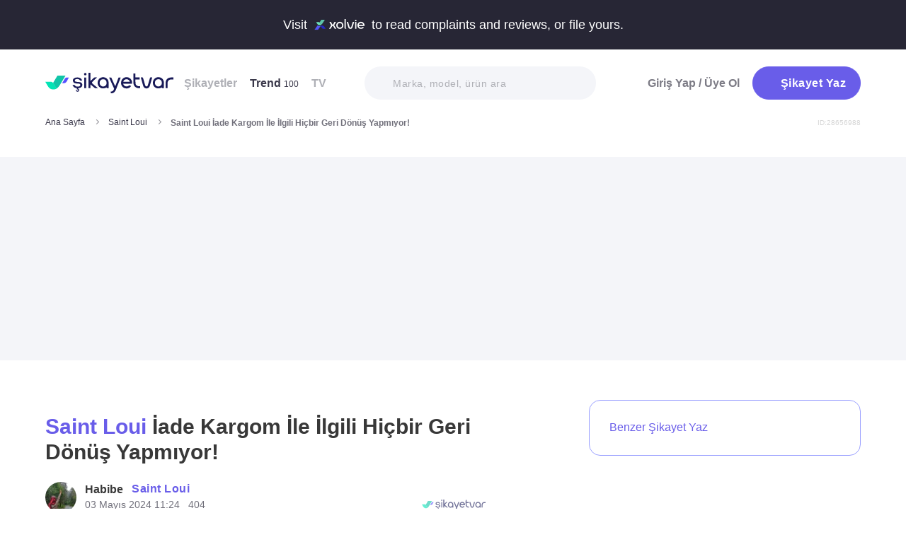

--- FILE ---
content_type: text/html; charset=utf-8
request_url: https://www.sikayetvar.com/saint-loui/saint-loui-iade-kargom-ile-ilgili-hicbir-geri-donus-yapmiyor
body_size: 27339
content:
<!doctype html><html lang="tr"><head>  <meta name="robots" content="noindex">  <meta charset="utf-8">  <style>:root{--spriteUrl:url(https://cdn.sikayetvar.com/public/images/sprite.png)}   @charset "UTF-8";.sv-button-v2,a{text-decoration:none}a,button{color:inherit}*,.sv-button-v2,:after,:before{box-sizing:border-box}button,ul{padding:0}.announcement,.sv-button-v2,.wrapper{position:relative}.navbar li,.navbar-right>li{margin-bottom:15px}#profile-mobile-menu .mega-menu .btn-wrap,.btn,.sv-button-v2{text-align:center}.breadcrumb-section .breadcrumb li a,.navbar li a.active{color:#3a384a}#profile-mobile-menu .nav-primary a,.btn{text-transform:capitalize;letter-spacing:.5px}#experience-reports-header .link span,#live-header .link span,.sv-button-v2{white-space:nowrap}.btn{border:1px solid #afb0b6;-webkit-border-radius:50px;-moz-border-radius:50px;-ms-border-radius:50px;border-radius:50px;display:inline-block;font-family:Metropolis,sans-serif;font-weight:600;padding:14px 20px;color:#fff}.btn-purple{background-color:#695de9;border-color:#695de9}@media all and (min-width:768px){.container-md{max-width:768px}body,html{width:100%;height:100%}#main-wrapper{min-height:100%;display:grid;grid-template-rows:auto 1fr auto;grid-template-columns:100%;align-content:flex-start}}@media all and (min-width:992px){.container-md{max-width:992px}}@media all and (min-width:1192px){.container-md{max-width:1192px}h1{font-size:6.1rem}p{font-size:2.4rem}}.sv-button-v2{display:inline-flex;align-items:center;justify-content:center;vertical-align:middle;background:0 0;border:1px solid transparent;border-radius:99px;-webkit-appearance:none;appearance:none;height:44px;padding:0 20px;min-width:84px;font-weight:700;font-size:14px;flex-shrink:0}.announcement,main{display:block}.sv-button-v2.sv-button-v2--md{height:40px;font-size:13px}.sv-button-v2.sv-button-v2--dark{background-color:#2e2d51;color:#fff}html{line-height:1.15;-webkit-text-size-adjust:100%}a{background-color:transparent}img{border-style:none;max-width:100%;height:auto}button,input{font-family:inherit;font-size:100%;line-height:1.15;margin:0;overflow:visible}button{text-transform:none;background:0 0;border:none}[type=button],[type=submit],button{-webkit-appearance:button}[type=button]::-moz-focus-inner,[type=submit]::-moz-focus-inner,button::-moz-focus-inner{border-style:none;padding:0}[type=button]:-moz-focusring,[type=submit]:-moz-focusring,button:-moz-focusring{outline:ButtonText dotted 1px}::-webkit-file-upload-button{-webkit-appearance:button;font:inherit}html{font-size:62.5%;-webkit-font-smoothing:antialiased;-moz-osx-font-smoothing:grayscale;text-rendering:optimizeLegibility}.input-field,body{font-family:Metropolis,sans-serif;font-size:1.6rem}body{margin:0;padding-bottom:0!important;line-height:1.1;color:#383838;font-weight:400;background-color:#fff}.container-md{margin:0 auto;padding:0 20px}h1{margin:.67em 0;font-size:4.3rem}ul{list-style:none;margin:0}p{font-size:1.7rem;margin:0 0 10px}.input-field{-webkit-border-radius:40px;-moz-border-radius:40px;-ms-border-radius:40px;border-radius:40px;border:none;width:100%;height:62px;font-weight:600;-webkit-appearance:none;letter-spacing:.5px}#live-header,.announcement{font-size:1.1rem;background-color:#272635;line-height:1;overflow:hidden}::-webkit-input-placeholder{color:#b0b1b8;opacity:1}::-moz-placeholder{color:#b0b1b8;opacity:1}:-ms-input-placeholder{color:#b0b1b8;opacity:1}:-moz-placeholder{color:#b0b1b8;opacity:1}.announcement{font-weight:500;color:#fff;top:0;left:0;z-index:9;width:100%}.announcement .container-lg,.announcement .container-md{display:flex;align-items:center;justify-content:space-between;height:66px}.announcement .content img{margin:0 5px -1px;width:41px}@media all and (min-width:370px){.announcement{font-size:1.3rem}.announcement .content img{width:49px}#live-header{font-size:1.3rem}}@media all and (min-width:992px){.announcement{font-size:1.8rem}.announcement .container-lg,.announcement .container-md{justify-content:center;height:70px}.announcement .content img{margin-bottom:-2px;width:71px}}.page-loader{position:fixed;z-index:99999999;background:rgba(0,0,0,.4);left:0;top:0;right:0;bottom:0;display:none}.page-loader .page-loader-spinner{left:50%;top:50%;width:100px;text-align:center;position:absolute;margin-left:-50px;margin-top:-25px}.page-loader .page-loader-spinner>div{width:50px;height:50px}.loader,.loader:after{border-radius:50%;width:10em;height:10em;display:block}.loader{margin:auto;font-size:4px;position:relative;text-indent:-9999em;border-top:1.1em solid #fff;border-right:1.1em solid #fff;border-bottom:1.1em solid #fff;border-left:1.1em solid #695de9;-webkit-transform:translateZ(0);-ms-transform:translateZ(0);transform:translateZ(0);-webkit-animation:1.1s linear infinite load8;animation:1.1s linear infinite load8}.loader.l-small{font-size:2px}.loader.l-border-gray{border-top:1.1em solid #c5d7ec;border-right:1.1em solid #c5d7ec;border-bottom:1.1em solid #c5d7ec}@-webkit-keyframes load8{0%{-webkit-transform:rotate(0);transform:rotate(0)}100%{-webkit-transform:rotate(360deg);transform:rotate(360deg)}}@keyframes load8{0%{-webkit-transform:rotate(0);transform:rotate(0)}100%{-webkit-transform:rotate(360deg);transform:rotate(360deg)}}.mastheadcontainer{display:flex;justify-content:center;align-items:center}.advertisement.specific-ad{position:fixed;top:0;left:0;width:0;height:0}.lazyload{opacity:0}[class*=" icomoon-"],[class^=icomoon-]{font-family:unset!important;font-weight:unset;display:inline-flex}#live-header .link-container .desc,.last-search{display:none}[class*=" icomoon-"]::before,[class^=icomoon-]::before{display:block;font-family:icomoon!important;font-weight:1}.subscribe-icon{width:auto;height:16px;transform:translateY(1px)}.last-search{position:absolute;top:30px;width:100%;background:#fff;z-index:8;color:#695de9;font-weight:500;font-size:14px;border-radius:0 0 25px 25px;border:none;box-shadow:0 15px 15px 0 rgba(47,44,105,.0784313725);padding:20px 3px 12px}#header-autocomplete-mobile .form-row,#live-header,.btn-toggle,.header,.nav,.search-bar{position:relative}#experience-reports-header .link,#live-header .link{background-color:#3ad08f;border-radius:40px;text-transform:uppercase;font-weight:600}@media all and (max-width:1192px){.last-search{top:40px}#header-autocomplete{display:none!important}}#live-header{font-weight:500;color:#fff;display:block;z-index:2}#live-header .container-md{display:flex;align-items:center;justify-content:space-between;height:66px}#live-header .content{display:flex;align-items:center}#live-header .content .count{font-weight:700;font-size:1.3rem;color:#3ad08f;padding-left:5px;align-items:baseline;display:none}#live-header .link,#live-header .link-container{align-items:center;display:flex}#live-header .content .count.shown{display:flex}@media all and (min-width:370px){#live-header .content .count{font-size:1.5rem}}@media all and (min-width:992px){#live-header{font-size:1.8rem}#live-header .container-md{height:70px}#live-header .content .count{font-size:2.6rem;padding-left:28px}#live-header .link-container .desc{display:block;font-weight:500;color:#afb0b6;font-size:1.4rem;padding-right:22px}}#header-autocomplete-mobile .icomoon-close:before,#profile-mobile-menu .icomoon-close:before{font-weight:600!important}#live-header .link{height:24px;padding:0 8px 0 6px;font-size:.9rem}@media all and (min-width:370px){#live-header .link{font-size:1.2rem}}@media all and (min-width:400px){#live-header .link{font-size:1.3rem;height:32px;padding:0 15px 0 11px}}#live-header .link svg{margin-bottom:2px;margin-right:3px;width:16px}#live-header .link svg .inside{animation:1s infinite inside}#live-header .link svg .outside{animation:1s infinite outside}@keyframes inside{0%,15%{opacity:0}100%,65%{opacity:1}}@keyframes outside{0%,30%{opacity:0}100%,80%{opacity:1}}#profile-mobile-menu .menu-header,.d-flex,.nav,.search-toggle-wrap{display:flex}#experience-reports-header{font-size:1.1rem;font-weight:500;color:#fff;background-color:#272635;line-height:1;display:block;position:relative;z-index:2;overflow:hidden}@media all and (min-width:370px){#experience-reports-header{font-size:1.3rem}}@media all and (min-width:992px){#live-header .link{font-size:1.4rem;height:36px;padding:0 15px 0 11px}#live-header .link svg{width:20px;margin-right:7px}.btn-toggle,.search-toggle-wrap{display:none}#experience-reports-header{font-size:1.8rem}}#experience-reports-header .container-md{display:flex;align-items:center;justify-content:center;height:66px}#experience-reports-header .content{display:flex;align-items:center;margin-right:12px}@media all and (min-width:992px){#experience-reports-header .container-md{height:70px}#experience-reports-header .content{margin-right:28px}}#experience-reports-header .link-container{display:flex;align-items:center}#experience-reports-header .link{display:flex;align-items:center;height:24px;padding:0 8px 0 6px;font-size:.9rem}@media all and (min-width:370px){#experience-reports-header .link{font-size:1.2rem}}@media all and (min-width:400px){#experience-reports-header .link{font-size:1.3rem;height:32px;padding:0 15px 0 11px}}@media all and (min-width:992px){#experience-reports-header .link{font-size:1.4rem;height:36px;padding:0 15px 0 11px}}#header-autocomplete-mobile .icomoon-close,#profile-mobile-menu .icomoon-close{font-size:13px}#profile-mobile-menu .menu-header,.align-center,.nav,.search-toggle-wrap{align-items:center}#profile-mobile-menu .menu-header,.nav{justify-content:space-between}.nav{flex-wrap:wrap}.header{top:0;right:0;bottom:auto;left:0;z-index:9;--header-pad-y:20px;padding:var(--header-pad-y) 0;will-change:top}.logo{display:inline-block;width:146px;z-index:8;font-size:0}.navbar-collapse{display:none;width:100%;padding:20px 0}.navbar li a{color:#afb0b6;display:block;font-weight:600}.navbar li a span{font-weight:400;font-size:1.2rem}.navbar li:last-child{margin-right:0}.navbar-right>li .btn-login{color:#7c7b85;display:block;font-weight:600}.navbar-right .btn{display:flex;align-items:center;justify-content:center;text-transform:initial}@media all and (min-width:992px){.header{--header-pad-y:24px}.logo{width:181px;margin-right:52px}.navbar-collapse{display:flex;align-items:center;justify-content:space-between;flex-grow:1;padding:0;width:calc(100% - 233px)}.navbar{display:flex;flex-wrap:wrap}.navbar li{margin-bottom:0;margin-right:33px}.navbar-right{display:flex;align-items:center;flex-wrap:wrap}.navbar-right li{margin-bottom:0;margin-left:18px}.navbar-right li .btn{max-width:212px;max-height:48px}.navbar-right li .btn .icomoon-plus{margin-right:5px;font-size:14px;width:14px;color:#fff}}@media all and (min-width:1300px){.logo{margin-right:32px}}.search-toggle-wrap .btn-purple{width:auto;height:unset;padding:4px 9px;margin-right:20px;display:flex;align-items:center;justify-content:center;flex-shrink:0}.search-toggle-wrap .btn-purple .icomoon-plus{margin-right:5px;font-size:14px;color:#fff}.search-toggle-wrap .btn-purple .write-text-mobile{height:14px;font-size:14px}@media all and (max-width:425px){.search-toggle-wrap .btn-purple{margin-right:12px}}.btn-search-toggle{margin-right:12px}@media all and (min-width:425px){.btn-search-toggle{margin-right:24px}}.btn-toggle{width:20px;height:27px}.btn-toggle span{-webkit-border-radius:1px;-moz-border-radius:1px;-ms-border-radius:1px;border-radius:1px;height:2px;margin:5px 0;display:block;background-color:#3a384a}.btn-toggle i{top:-2px;right:-8px;bottom:auto;left:auto;position:absolute;-webkit-border-radius:50%;-moz-border-radius:50%;-ms-border-radius:50%;border-radius:50%;border:3px solid #f4f5f9;display:none;width:16px;height:16px;background-color:#3ad08f}#header-autocomplete-mobile{opacity:0;top:-21px;right:0;margin:0;bottom:auto;left:auto;position:absolute;border:1px solid #e9eff3;padding:60px 20px 20px;background:#fff;z-index:5;border-radius:0 0 10px 10px}#header-autocomplete-mobile input{margin-top:10px}#header-autocomplete-mobile button{top:32px!important}#header-autocomplete-mobile .icon-close-search{background:0 0;top:2.8rem;right:2.2rem;bottom:auto;left:auto;position:absolute}.mobile-menu-overlay{display:none}.search-bar{width:100%;margin:20px 0}.search-bar .input-field{background-color:#f4f5f9;font-size:1.4rem;font-weight:500;height:47px;padding-left:40px}.search-bar button{position:absolute;left:12px;top:50%;transform:translateY(-50%);width:20px;height:20px;display:flex;align-items:center;justify-content:center}.search-bar .icomoon-search{width:18px;height:18px;font-size:18px;color:#626692}.search-bar ::-webkit-input-placeholder{color:#afb0b6}.search-bar ::-moz-placeholder{color:#afb0b6}.search-bar :-ms-input-placeholder{color:#afb0b6}.search-bar :-moz-placeholder{color:#afb0b6}@media all and (min-width:992px){#header-autocomplete-mobile{display:none!important}.search-bar{width:215px;margin:0}}@media all and (min-width:1192px){.search-bar{width:327px}}@media all and (min-width:1300px){.search-bar{margin:0 0 0 20px}}.user-dropdown{top:100%;right:0;bottom:auto;left:auto;position:absolute;padding-top:20px;display:none;z-index:3}#profile-mobile-menu .nav-primary a.icomoon-paginate-next,.copyright ul,.d-flex,.footer-dropdown a{display:flex}.dropdown-card2{-webkit-border-radius:11px;-moz-border-radius:11px;-ms-border-radius:11px;border-radius:11px;position:relative;box-shadow:0 0 45px rgba(0,0,0,.12);background-color:#fff;padding:10px;width:471px;max-height:calc(100vh - 200px);overflow:auto}.dropdown-card2:after{content:"";width:20px;height:11px;top:auto;right:93px;bottom:100%;left:auto;position:absolute;border-bottom:11px solid #fff;border-left:10px solid transparent;border-right:10px solid transparent}[data-viewers-list] .user-dropdown,[data-viewers-list] .user-dropdown .dropdown-card2::after{right:auto}.dropdown-card2 .loader{margin:10px auto}#profile-mobile-menu{top:0;right:auto;bottom:auto;left:0;position:fixed;width:100%;overflow-y:auto;display:none;z-index:22}#profile-mobile-menu .mega-menu-wrap{background-color:#fff;border-radius:0 0 30px 30px;margin:0 auto;max-width:768px}#profile-mobile-menu .menu-header{padding:20px;background-color:#f4f5f9}#profile-mobile-menu .menu-header .btn-search-toggle{margin-right:42px}#profile-mobile-menu .btn-menu-close{margin-top:-1px;margin-right:3px}#profile-mobile-menu .mega-menu{padding:15px 30px 24px;border-radius:0 0 30px 30px;background-color:#f4f5f9}#profile-mobile-menu .mega-menu .btn-wrap .btn-purple{width:100%;font-size:1.7rem;padding:13px 20px;margin-bottom:30px;display:flex;align-items:center;justify-content:center;text-transform:initial}#profile-mobile-menu .mega-menu .btn-wrap .btn-purple .icomoon-plus{margin-right:5px;font-size:14px;color:#fff}#profile-mobile-menu .btn-login{color:#7c7b85;font-weight:600;line-height:2rem}#profile-mobile-menu .nav-primary{padding:40px 40px 70px}#profile-mobile-menu .nav-primary li{margin-bottom:36px}#profile-mobile-menu .nav-primary li:last-child{margin-bottom:0}#profile-mobile-menu .nav-primary a{color:#7c7b85;font-weight:600;font-size:2.4rem;position:relative;display:block}#profile-mobile-menu .nav-primary a.icomoon-paginate-next:before{font-size:16px;order:2;margin-left:auto}@media all and (min-width:992px) and (max-width:1192px){.logo,.navbar li{margin-right:15px}.navbar-collapse{width:calc(100% - 196px)}.search-bar{width:225px;margin-left:10px}}@media all and (min-width:1192px) and (max-width:1300px){.logo{margin-right:15px}.navbar-collapse{width:calc(100% - 196px)}.navbar li{margin-right:18px}}@media all and (width:1300px){.navbar li{margin:0 15px}}@media all and (width:1192px){.navbar li{margin:0 15px}.navbar li:nth-child(2){display:block}.search-bar{width:255px;margin-left:10px}}.copyright ul{flex-wrap:wrap;width:100%;column-gap:34px;row-gap:14px}.copyright li{line-height:20px;vertical-align:middle}.copyright li a{color:#afb0b6;letter-spacing:.4px;font-size:1.5rem;line-height:1.2;text-transform:capitalize;font-weight:500}@media all and (min-width:768px){.copyright ul{width:auto;column-gap:20px}}.footer-dropdown a{width:100%;align-items:center}.language-flag{width:20px;height:15px;margin-right:24px;box-shadow:0 0 1px 0 #888;background-image:url("/public/images/footer-flags.png");background-repeat:no-repeat;background-color:transparent;background-size:100px 15px}.language-flag.de{background-position:0 0;height:12px}.language-flag.ru{background-position:-20px 0;height:14px}.language-flag.tr{background-position:-40px 0;height:14px}.language-flag.es{background-position:-60px 0}.language-flag.en{background-position:-80px 0}.dropdown{position:relative}ul.dropdown{display:none}.autocomplete-suggestions-wrapper{position:relative;z-index:4}.autocomplete-suggestions-wrapper .icomoon-search{width:15px;height:15px;font-size:15px;color:#afb0b6}.input-field{background-color:#fff;color:#1f2933;outline:0;padding:19px 28px}.align-center{align-items:center}:root{--swiper-theme-color:#007aff;--swiper-navigation-size:44px}[data-viewers-list] .user-dropdown .dropdown-card2{width:220px;padding:20px;-webkit-border-radius:18px;-moz-border-radius:18px;-ms-border-radius:18px;border-radius:18px;box-shadow:0 -16px 30px rgba(11,47,77,.16)!important}@media all and (max-width:425px){[data-viewers-list] .user-dropdown{bottom:0;left:0;width:100%;padding-top:0;position:fixed;z-index:11;top:auto!important}[data-viewers-list] .user-dropdown .dropdown-card2{width:100%;border-bottom-right-radius:0;border-bottom-left-radius:0;padding:32px 21px 0 36px}[data-viewers-list] .user-dropdown .dropdown-card2::after{display:none}[data-viewers-list] .viewer-in-list{min-height:200px;-webkit-overflow-scrolling:touch;margin-top:36px;padding-bottom:28px;margin-right:9px}}[data-viewers-list] .viewer-in-list{display:block;max-height:250px;overflow-x:hidden;overflow-y:auto;position:relative;scrollbar-width:auto;scrollbar-color:#d1d2d7 #f4f5f9}[data-viewers-list] .viewer-in-list::-webkit-scrollbar{width:12px}[data-viewers-list] .viewer-in-list::-webkit-scrollbar-track{background:#f4f5f9;-webkit-border-radius:10px;-moz-border-radius:10px;-ms-border-radius:10px;border-radius:10px}[data-viewers-list] .viewer-in-list::-webkit-scrollbar-thumb{background-color:#d1d2d7;-webkit-border-radius:10px;-moz-border-radius:10px;-ms-border-radius:10px;border-radius:10px;border:none}[data-viewers-list] .viewer-item{font-size:16px;color:#1f2933;width:100%;display:flex;justify-content:flex-start;align-items:center;padding-bottom:10px}[data-viewers-list] .viewer-item img{border-color:#fff;margin-right:15px;-webkit-border-radius:50%;-moz-border-radius:50%;-ms-border-radius:50%;border-radius:50%;width:32px;height:32px}[data-viewers-list] .loader-wrapper{clear:both;flex:1}[data-viewers-list] .viewer-in-list-title{display:none;justify-content:space-between;align-items:center;font-size:22px;font-weight:500}@media all and (max-width:425px){[data-viewers-list] .viewer-item img{width:44px;height:44px}[data-viewers-list] .viewer-item{padding-bottom:18px}[data-viewers-list] .viewer-in-list-title{display:flex}}[data-viewers-list] .viewer-in-list-title .viewer-in-list-close{display:flex;justify-content:center;align-items:center;width:30px;height:30px}[data-viewers-list] .viewer-in-list-title .viewer-in-list-close::after{content:"";background-image:var(--spriteUrl);background-repeat:no-repeat;display:inline-block;vertical-align:middle;background-size:500px 500px;width:30px;height:30px;background-position:-165px -125px}.breadcrumb-section{display:flex;align-items:center;justify-content:space-between;padding-bottom:10px}.breadcrumb-section .breadcrumb li span{color:#71707b}@media all and (max-width:992px){#profile-mobile-menu .mega-menu-wrap{overflow-y:scroll;max-height:calc(var(--vh,1vh) * 100)}.breadcrumb-section{overflow-x:auto;white-space:nowrap}.breadcrumb-section .breadcrumb{display:inline-flex}.breadcrumb-section .breadcrumb li{font-size:12px;line-height:16px}.breadcrumb-section .breadcrumb li:first-child{flex-shrink:0}.breadcrumb-section .breadcrumb li:not(:last-child){margin-right:14px;padding-right:19px;position:relative}.breadcrumb-section .breadcrumb li:not(:last-child):after{content:"";width:5px;height:5px;top:5px;right:0;bottom:auto;left:auto;position:absolute;transform:rotate(-45deg);border-right:1px solid #98979e;border-bottom:1px solid #98979e}.breadcrumb-section .breadcrumb li:last-child{min-width:0}.breadcrumb-section #complaint-id{opacity:.2;font-size:10px;margin-top:4px}}@media all and (min-width:992px){.copyright ul{column-gap:34px}.breadcrumb-section .breadcrumb,.breadcrumb-section .breadcrumb li span{max-width:100%;white-space:nowrap;overflow:hidden;text-overflow:ellipsis;vertical-align:middle}.breadcrumb-section .breadcrumb{display:inline-flex;min-width:0;align-items:center}.breadcrumb-section .breadcrumb li{font-size:12px;line-height:16px}.breadcrumb-section .breadcrumb li:first-child{flex-shrink:0}.breadcrumb-section .breadcrumb li:not(:last-child){margin-right:14px;display:flex;min-width:34px;flex-shrink:99999;align-items:center;padding-right:19px;position:relative}.breadcrumb-section .breadcrumb li:not(:last-child):after{content:"";width:5px;height:5px;top:5px;right:0;bottom:auto;left:auto;position:absolute;transform:rotate(-45deg);border-right:1px solid #98979e;border-bottom:1px solid #98979e}.breadcrumb-section .breadcrumb li:last-child{min-width:0}.breadcrumb-section .breadcrumb li a{min-width:0;white-space:nowrap;overflow:hidden;text-overflow:ellipsis}.breadcrumb-section .breadcrumb li span{display:inline-block;min-width:0;font-weight:600}.breadcrumb-section #complaint-id{opacity:.2;font-size:10px}}.box-write-complaint{background-color:#fff;border:1px solid #9ba1ff;border-radius:99px;width:100%;display:flex;align-items:center;justify-content:center;flex-direction:row-reverse;padding:6px 12px;position:relative;min-height:44px;gap:12px}.box-write-complaint.icomoon-avatar::before{display:none}.box-write-complaint .write-complaint-txt{font-size:14px;line-height:1.5;font-weight:700;color:#695de9}@media all and (min-width:992px){.box-write-complaint{min-height:79px;border-radius:16px;padding:8px 28px;flex-direction:row;max-width:384px;margin-bottom:30px}.box-write-complaint.icomoon-avatar::before{color:#b2c1f6;display:block;align-items:center;border-radius:50%;font-size:47px;width:47px}.box-write-complaint .write-complaint-txt{font-weight:500;flex:1}.box-write-complaint .write-complaint-txt.icomoon-plus{display:block}}.box-write-complaint .write-complaint-txt.icomoon-plus{color:#695de9}.box-write-complaint .write-complaint-txt.icomoon-plus::before{margin-right:12px;font-size:14px}.complaint-attachments .large-view img{border:1px solid #eeedf5;border-radius:12px;overflow:hidden;width:100%;height:100%;object-fit:cover;object-position:center}@media all and (min-width:768px){.box-write-complaint .write-complaint-txt{font-size:16px}.complaint-attachments .large-view{height:340px;margin-right:20px}}.complaint-attachments .large-view:last-child{margin-right:0}.complaint-attachments .large-view.full-view{width:100%;margin-right:0;max-width:760px;max-width:unset}@media all and (min-width:1192px){.complaint-attachments{margin:0 0 30px}}.complaint-attachments-container{max-width:512px}.complaint-attachments-container>div{position:relative;padding-top:56.25%;margin:18px 0 0}.complaint-attachments{display:flex;flex-wrap:nowrap;gap:4px;border-radius:16px;overflow:hidden;border:1px solid #f1f1f1;position:absolute;top:0;left:0;width:100%;height:100%;margin:0!important}.basic-dropdown,.complaint-attachments .large-view,.selection-share{position:relative}.complaint-attachments .large-view{display:block;height:100%;width:100%;overflow:hidden;margin:0}.complaint-attachments .large-view picture{width:100%;z-index:1;object-fit:cover}.complaint-attachments .large-view picture img{width:100%;height:100%;object-fit:cover;will-change:transform;border-radius:0}.complaint-attachments>.large-view{flex-basis:0;flex-grow:1}.profile-details,.profile-details .profile-img{align-items:center;display:flex}.profile-details .profile-img{width:40px;height:40px;border-radius:99px;color:#695de9;font-weight:600;font-size:18px;line-height:1;justify-content:center;overflow:hidden;background-color:#fff;flex-shrink:0}@media all and (min-width:768px){.profile-details .profile-img{width:44px;height:44px}}.profile-details .profile-img img{max-width:100%;width:100%;min-width:0;display:block;object-fit:contain;max-height:100%;min-height:0;height:auto}.profile-details .profile-desc{width:100%;margin-left:8px}.profile-details .profile-desc .profile-name-wrap{display:flex;align-items:center}.profile-details .profile-desc .profile-name-wrap .username{font-size:14px;line-height:1;font-weight:700;color:#3a3a3a;margin-left:0}@media all and (min-width:992px){.box-write-complaint .write-complaint-txt.icomoon-plus::before{order:2;position:absolute;right:24px}.profile-details .profile-desc .profile-name-wrap .username{font-size:16px;transform:translateY(1px);display:inline-block}}.profile-details .profile-desc .profile-name-wrap .company-name{color:#695de9;font-size:1.2rem;font-weight:600;text-transform:capitalize;margin-left:7px;letter-spacing:.5px}@media all and (min-width:1192px){.profile-details .profile-desc .profile-name-wrap .company-name{font-size:1.6rem;margin-left:12px}}.profile-details .profile-desc .profile-name-wrap .company-name .subscribe-icon{height:11px;margin-left:5px;transform:translateY(-2px)}.profile-details .profile-desc .profile-name-wrap .company-name .icomoon-reply::before{color:#b6c2f2;margin-top:1px;margin-right:5px;font-size:inherit}.profile-details .profile-desc .post-time{margin-top:4px;display:flex;align-items:center}.profile-details .profile-desc .post-time .time{font-size:11px;line-height:18px;font-weight:400;color:#71707b;margin-right:12px}@media all and (max-width:360px){.profile-details .profile-desc .post-time .time{font-size:10px;margin-right:10px}}@media all and (min-width:992px){.profile-details .profile-desc .profile-name-wrap .company-name .subscribe-icon{height:14px;margin-left:7px;transform:translateY(-1px)}.profile-details .profile-desc .post-time .time{font-size:14px;line-height:20px}}.profile-details .profile-desc .post-time .count{display:flex;align-items:center;font-size:11px;line-height:18px;font-weight:400;color:#71707b;margin-right:6px}@media all and (max-width:360px){.profile-details .profile-desc .post-time .count{font-size:10px}}.profile-details .profile-desc .post-time .count.icomoon-view-2::before{margin-right:6px}.profile-details .profile-desc .post-time .sv-logo{margin-left:auto;opacity:.6}@media all and (max-width:768px){.profile-details .profile-desc .post-time .sv-logo{height:16px;width:auto}}[data-video-complaint=true] .vcep_video-player video{object-fit:contain}.basic-dropdown .basic-dropdown-trigger{padding:3px 5px;border-radius:4px;display:flex;align-items:center}.basic-dropdown .basic-dropdown-trigger::before{font-size:20px}.basic-dropdown .basic-dropdown-content{display:none;background-color:#fff;width:max-content;height:max-content;position:absolute;border-radius:4px;top:30px;left:-20px;border:1px solid #eef0f6;min-width:130px;padding:10px;box-shadow:0 0 20px rgba(0,0,0,.12);z-index:1}.basic-dropdown .basic-dropdown-content::after{content:"";width:20px;height:11px;top:auto;left:25px;bottom:100%;position:absolute;border-bottom:11px solid #fff;border-left:10px solid transparent;border-right:10px solid transparent}.basic-dropdown .basic-dropdown-content::before{content:"";width:100%;position:absolute;display:block;background-color:transparent;height:10px;top:-10px;left:0}.complaint-attachments,.d-flex,.profile-details .profile-desc .profile-name-wrap .company-name{display:flex}.align-center,.profile-details .profile-desc .profile-name-wrap .company-name{align-items:center}.flex-1{flex:1 1 0%}@media all and (min-width:1300px){.container-md{max-width:1300px}}@media all and (min-width:992px){.profile-details .profile-desc .post-time .count{font-size:14px;line-height:20px}.breadcrumb-section{padding-bottom:40px}}.promo-banner{border-image:linear-gradient(#f4f5f9,#f4f5f9) fill 0//0 100vw 0 100vw;margin:0;height:320px;display:flex;align-items:center;justify-content:center;min-height:0;max-width:100%;overflow:hidden}.promo-banner .mastheadcontainer .advertisement{margin-top:0!important}.mastheadcontainer{min-height:10px;max-height:300px}.mastheadcontainer .advertisement{padding:25px 0}.page-grid{padding:20px 0 40px}@media all and (min-width:992px){.page-grid{display:grid;grid-template-columns:minmax(0,1fr) 320px;gap:40px;padding:56px 0}}@media all and (min-width:1192px){.profile-details .profile-desc .post-time .sv-logo{margin-right:50px}h1{font-size:6.1rem}p{font-size:2.4rem}.page-grid{gap:96px;grid-template-columns:minmax(0,1fr) 384px}}.page-grid__sidebar{display:none}@media all and (min-width:992px){.page-grid__sidebar{display:block}}.complaint-detail-head,.complaint-detail-head .rating,.complaint-detail-head .rating .stars-wrapper{display:flex;align-items:center}.complaint-detail-head .rating .stars-wrapper .star-wrapper{background-color:#dcdde1;background-repeat:no-repeat;display:flex;align-items:center;justify-content:center;height:22px;width:22px;border-radius:4px;background-image:linear-gradient(#fc9f15 0 0)}.complaint-detail-head .rating .stars-wrapper .star-wrapper:not(:last-child){margin-right:4px}.complaint-detail-head .rating .stars-wrapper .star-wrapper>.icomoon-star{font-size:13px;color:#fff}.complaint-detail-head .rating .rate-num{font-size:18px;font-weight:600;color:#444;margin-left:9px}.complaint-detail-title{margin-top:16px;font-size:24px;line-height:32px;font-weight:700}.complaint-detail-title .company-link{color:#695de9}.complaint-detail .profile-details{margin-top:18px}@media all and (min-width:768px){.profile-details .profile-desc{margin-left:12px}.promo-banner{height:288px}.complaint-detail-head .rating .stars-wrapper .star-wrapper{width:26px;height:26px}.complaint-detail-head .rating .stars-wrapper .star-wrapper>.icomoon-star{font-size:15px}.complaint-detail-head .rating .rate-num{margin-left:12px}.complaint-detail-title{margin-top:20px;font-size:30px;line-height:36px}.complaint-detail .profile-details{margin-top:24px}}.complaint-detail .complaint-attachments,.complaint-detail-description{margin-top:18px}.complaint-detail-description p{font-size:16px;line-height:24px;color:#212121;margin-bottom:0}.complaint-detail-description p .highlight:not(.priority){box-shadow:inset 0 -.33rem 0 #c3dddb!important;padding-bottom:2px}.complaint-detail-footer .viewer .basic-dropdown .basic-dropdown-content{max-width:calc(100vw - 40px)}@media all and (max-width:992px){.complaint-detail-footer .viewer .basic-dropdown .basic-dropdown-content{left:auto;right:0;padding:6px 10px}.complaint-detail-footer .viewer .basic-dropdown .basic-dropdown-content:after{left:auto;right:4px}}.complaint-detail-footer .viewer .basic-dropdown .basic-dropdown-content .complaint-dropdown-content{display:flex;flex-direction:column;gap:6px}.complaint-detail-footer .viewer .basic-dropdown .basic-dropdown-content .complaint-dropdown-content .basic-dropdown-btn{display:flex;flex-direction:row-reverse;justify-content:space-between;gap:28px;font-size:14px;line-height:26px;font-weight:600;position:relative;padding-left:14px}.complaint-detail-footer .viewer .basic-dropdown .basic-dropdown-content .complaint-dropdown-content .basic-dropdown-btn.icomoon-faq-accordion-arrow{flex-direction:row;justify-content:flex-start}.complaint-detail-footer .viewer .basic-dropdown .basic-dropdown-content .complaint-dropdown-content .basic-dropdown-btn.icomoon-faq-accordion-arrow a{padding-top:2px}.complaint-detail-footer .viewer .basic-dropdown .basic-dropdown-content .complaint-dropdown-content .basic-dropdown-btn.icomoon-faq-accordion-arrow::before{position:absolute;left:0;font-size:10px;line-height:1;transform:rotate(270deg)}.complaint-detail-footer .viewer .basic-dropdown .basic-dropdown-content .complaint-dropdown-content .basic-dropdown-btn:not(:last-child):after{content:"";height:1px;width:100%;position:absolute;bottom:-3px;background-color:#dcdde1;opacity:.9}.complaint-detail-footer .viewer .basic-dropdown .basic-dropdown-content .complaint-dropdown-content .basic-dropdown-btn a{text-overflow:ellipsis;white-space:nowrap;overflow:hidden}.complaint-detail-footer-actions{display:flex;align-items:center;justify-content:space-between;flex-wrap:wrap;gap:14px}@media all and (min-width:768px){.complaint-detail-description{margin-top:22px}.complaint-detail-description p{font-size:18px;line-height:28px}.complaint-detail-footer-actions{gap:30px;flex-wrap:nowrap}}.complaint-detail-footer-actions-left{display:flex;align-items:center}@media all and (min-width:425px){.complaint-detail-footer-actions-left{margin-bottom:0}}.complaint-detail-footer-actions-left>:not(:last-child){margin-right:14px}.complaint-detail-footer-actions-right{display:flex;align-items:center}.complaint-detail .solution-section .solution-content{background-color:#3ad08f;color:#fff;border-radius:11px;padding:48px 30px 30px}.complaint-detail .solution-section .solution-content .solution-content-title{font-size:1.6rem;font-weight:600;padding-top:14px;padding-bottom:26px}@media all and (min-width:992px){.complaint-detail .solution-section .solution-content .solution-content-title{font-size:2.3rem;font-weight:700}}.complaint-detail .solution-section .solution-content .solution-content-body{white-space:pre-wrap;word-wrap:break-word;font-size:2rem;font-weight:700;line-height:125%;margin-bottom:25px}.complaint-detail-footer-actions .btn-complaint-detail-footer-action{display:inline-flex;align-items:center;color:#3a3a3a}.complaint-detail-footer-actions .btn-complaint-detail-footer-action::before{height:18px;width:18px;font-size:18px}.complaint-detail-footer-actions .btn-complaint-detail-footer-action__txt{font-size:13px;line-height:18px;font-weight:600;margin-left:8px}.complaint-detail-footer-actions .btn-complaint-detail-footer-action.share .btn-complaint-detail-footer-action__txt{display:none}@media all and (min-width:375px){.complaint-detail-footer-actions .btn-complaint-detail-footer-action.share .btn-complaint-detail-footer-action__txt{display:inline}}.complaint-detail-actions-write-complaint{display:block;margin-top:10px}@media all and (min-width:992px){.complaint-detail .solution-section .solution-content .solution-content-body{font-size:3.1rem}.complaint-detail-actions-write-complaint{display:none}}.complaint-detail-actions-write-complaint .icomoon-plus{font-size:17px;line-height:17px}.complaint-detail-actions-write-complaint .box-write-complaint{gap:9.5px}@media all and (min-width:768px){.complaint-detail-footer-actions-left>:not(:last-child){margin-right:30px}.complaint-detail-footer-actions .btn-complaint-detail-footer-action::before{width:20px;height:20px;font-size:20px}.company-profile-sticky{position:sticky;top:136px;bottom:0;display:grid}.company-profile .complaint-detail-footer-actions-left>:not(:last-child){margin-right:14px}}.company-profile{min-width:0;display:none}.company-profile.mobile{display:none;margin:30px 0}.company-profile #toggle-actions-container,.company-profile.mobile .complaint-detail-footer-actions{display:none}.company-profile .complaint-detail-footer-actions{padding:28px 24px;border-radius:16px;border:1px solid #dcdde1;margin-bottom:30px;background-color:#fff}.company-profile .complaint-detail-footer-actions-left{min-width:0;width:100%}.company-profile .complaint-detail-footer-actions-left .basic-dropdown{margin-left:auto}.company-profile .complaint-detail-footer-actions-left .btn-complaint-detail-footer-action.share .btn-complaint-detail-footer-action__txt{display:inline}@media all and (min-width:992px){.company-profile{display:block}.company-profile .complaint-detail-footer-actions-left .btn-complaint-detail-footer-action.share .btn-complaint-detail-footer-action__txt,.company-profile.mobile{display:none}}@media all and (min-width:1192px){.company-profile .complaint-detail-footer-actions-left .btn-complaint-detail-footer-action.share .btn-complaint-detail-footer-action__txt{display:inline}}.company-profile .complaint-detail-footer-actions .sv-button-v2{height:35px;padding:11.5px 9.5px 8px;background-color:#fff;border:1px solid #dcdde1;color:#444}.complaint-comments .comments-loader-spinner{margin-top:60px;display:none}.form-create-comment{margin:64px 0}.box-comment-write{background-color:#fff;border:2px solid #eff0f5;border-radius:99px;width:100%;display:flex!important;align-items:center;padding:16px 30px;min-height:90px;position:relative}.box-comment-write .user-avatar{margin-right:12px;flex-shrink:0;display:block;width:32px;height:32px;border-radius:99px}.box-comment-write .comment-write-txt{font-size:14px;color:#7c7b85;line-height:1.5;flex:1}@media all and (min-width:768px){.box-comment-write .user-avatar{margin-right:24px;width:47px;height:47px}.box-comment-write .comment-write-txt{font-size:18px}}.box-comment-write .comment-write-txt .link{font-weight:600}#complaint-comment-form{margin-bottom:71px;display:none}.basic-dropdown-btn{display:flex;justify-content:flex-start;align-items:center;gap:10px;font-weight:500;font-size:15px;color:#3a3a3a}  </style><script type="55dba3e5615b73780d4f79f1-text/javascript">!function(t){"use strict";t.loadCSS||(t.loadCSS=function(){});var e=loadCSS.relpreload={};if(e.support=function(){var e;try{e=t.document.createElement("link").relList.supports("preload")}catch(t){e=!1}return function(){return e}}(),e.bindMediaToggle=function(t){var e=t.media||"all";function a(){t.media=e}t.addEventListener?t.addEventListener("load",a):t.attachEvent&&t.attachEvent("onload",a),setTimeout((function(){t.rel="stylesheet",t.media="only x"})),setTimeout(a,3e3)},e.poly=function(){if(!e.support())for(var a=t.document.getElementsByTagName("link"),n=0;n<a.length;n++){var o=a[n];"preload"!==o.rel||"style"!==o.getAttribute("as")||o.getAttribute("data-loadcss")||(o.setAttribute("data-loadcss",!0),e.bindMediaToggle(o))}},!e.support()){e.poly();var a=t.setInterval(e.poly,500);t.addEventListener?t.addEventListener("load",(function(){e.poly(),t.clearInterval(a)})):t.attachEvent&&t.attachEvent("onload",(function(){e.poly(),t.clearInterval(a)}))}"undefined"!=typeof exports?exports.loadCSS=loadCSS:t.loadCSS=loadCSS}("undefined"!=typeof global?global:this)</script>    <meta name="twitter:title" content="Saint Loui İade Kargom İle İlgili Hiçbir Geri Dönüş Yapmıyor!">   <meta name="twitter:card" content="summary">   <meta name="twitter:site" content="@SikayetvarCom">   <meta name="twitter:image" content="https://cdn.sikayetvar.com/public/images/twitter-share-card-image.png">    <meta name="twitter:description" content="Saint Loui için yazılan 'Saint Loui İade Kargom İle İlgili Hiçbir Geri Dönüş Yapmıyor!' şikayetini ve yorumlarını okumak ya da Saint Loui hakkında şikayet yazmak için tıklayın!">   <meta property="fb:app_id" content="110603849611102">   <meta property="og:url" content="https://www.sikayetvar.com/saint-loui/saint-loui-iade-kargom-ile-ilgili-hicbir-geri-donus-yapmiyor">   <meta property="og:image" content="https://cdn.sikayetvar.com/public/images/facebook-share-card-image.png">   <meta property="og:title" content="Saint Loui İade Kargom İle İlgili Hiçbir Geri Dönüş Yapmıyor!">   <meta property="og:type" content="article">    <meta property="og:description" content="Saint Loui için yazılan 'Saint Loui İade Kargom İle İlgili Hiçbir Geri Dönüş Yapmıyor!' şikayetini ve yorumlarını okumak ya da Saint Loui hakkında şikay...">                 <meta name="viewport" content="width=device-width,initial-scale=1,interactive-widget=resizes-content">  <link rel="dns-prefetch" href="//www.googletagmanager.com"><link rel="dns-prefetch" href="//files.sikayetvar.com"><link rel="dns-prefetch" href="//www.google-analytics.com"><link rel="dns-prefetch" href="//www.facebook.com"><link rel="dns-prefetch" href="//stats.g.doubleclick.net">  <link rel="dns-prefetch" href="//ajax.cloudflare.com"><link rel="dns-prefetch" href="//cdn.sikayetvar.com">   <title> Saint Loui İade Kargom İle İlgili Hiçbir Geri Dönüş Yapmıyor! - Şikayetvar </title>   <meta name="description" content="Saint Loui için yazılan &#39;Saint Loui İade Kargom İle İlgili Hiçbir Geri Dönüş Yapmıyor!&#39; şikayetini ve yorumlarını okumak ya da Saint Loui hakkında şikayet yazmak için tıklayın!">   <link rel="canonical"  href="https://www.sikayetvar.com/saint-loui/saint-loui-iade-kargom-ile-ilgili-hicbir-geri-donus-yapmiyor" >           <link rel="shortcut icon" type="image/x-icon" href="https://cdn.sikayetvar.com/public/images/favicon/favicon.ico"><link rel="apple-touch-icon" sizes="120x120" href="https://cdn.sikayetvar.com/public/images/favicon/apple-touch-icon-120x120.png"><link rel="apple-touch-icon-precomposed" sizes="120x120" href="https://cdn.sikayetvar.com/public/images/favicon/apple-touch-icon-120x120-precomposed.png"><link rel="apple-touch-icon" sizes="152x152" href="https://cdn.sikayetvar.com/public/images/favicon/apple-touch-icon-152x152.png"><link rel="apple-touch-icon-precomposed" sizes="152x152" href="https://cdn.sikayetvar.com/public/images/favicon/apple-touch-icon-152x152-precomposed.png"><link rel="apple-touch-icon" href="https://cdn.sikayetvar.com/public/images/favicon/apple-touch-icon.png"><link rel="icon" type="image/png" sizes="32x32" href="https://cdn.sikayetvar.com/public/images/favicon/favicon-32x32.png"><link rel="icon" type="image/png" sizes="16x16" href="https://cdn.sikayetvar.com/public/images/favicon/favicon-16x16.png"><link rel="mask-icon" href="https://cdn.sikayetvar.com/public/images/favicon/safari-pinned-tab.svg" color="#07c6aa"><meta name="msapplication-TileColor" content="#da532c"><meta name="theme-color" content="#272635">   <script src="/cdn-cgi/scripts/7d0fa10a/cloudflare-static/rocket-loader.min.js" data-cf-settings="55dba3e5615b73780d4f79f1-|49"></script><link rel="preload" href="https://cdn.sikayetvar.com/public/fonts.css?8" as="style" onload='this.rel="stylesheet"'>  <script src="/cdn-cgi/scripts/7d0fa10a/cloudflare-static/rocket-loader.min.js" data-cf-settings="55dba3e5615b73780d4f79f1-|49"></script><link rel="preload" as="style" onload='this.onload=null,this.rel="stylesheet"' href="https://cdn.sikayetvar.com/public/fonts/iconsv35/style.css"><noscript><link rel="stylesheet" href="https://cdn.sikayetvar.com/public/fonts/iconsv35/style.css"></noscript>   <script src="/cdn-cgi/scripts/7d0fa10a/cloudflare-static/rocket-loader.min.js" data-cf-settings="55dba3e5615b73780d4f79f1-|49"></script><link rel="preload" href="https://cdn.sikayetvar.com/public/fonts2.css?9" as="style" onload='this.rel="stylesheet"'>     <script src="/cdn-cgi/scripts/7d0fa10a/cloudflare-static/rocket-loader.min.js" data-cf-settings="55dba3e5615b73780d4f79f1-|49"></script><link rel="preload" href="https://cdn.sikayetvar.com/public/font-antonio.css?1" as="style" onload='this.rel="stylesheet"'>   <script async defer src="https://fundingchoicesmessages.google.com/i/pub-5643556318524592?ers=1" nonce="43Jcr9SZtIqFjk8bHlICcg" type="55dba3e5615b73780d4f79f1-text/javascript"></script><script nonce="43Jcr9SZtIqFjk8bHlICcg" type="55dba3e5615b73780d4f79f1-text/javascript">!function e(){if(!window.frames.googlefcPresent)if(document.body){const e=document.createElement("iframe");e.style="width: 0; height: 0; border: none; z-index: -1000; left: -1000px; top: -1000px;",e.style.display="none",e.name="googlefcPresent",document.body.appendChild(e)}else setTimeout(e,0)}()</script>       <script src="/cdn-cgi/scripts/7d0fa10a/cloudflare-static/rocket-loader.min.js" data-cf-settings="55dba3e5615b73780d4f79f1-|49"></script><link rel="preload" as="style" onload='this.onload=null,this.rel="stylesheet"' type="text/css" href="https://cdn.sikayetvar.com/public/dist/global.css?version=419c3855566c7d01f83cfd5abbbf038e"><noscript><link rel="stylesheet" type="text/css" href="https://cdn.sikayetvar.com/public/dist/global.css?version=419c3855566c7d01f83cfd5abbbf038e"></noscript>             <script src="/cdn-cgi/scripts/7d0fa10a/cloudflare-static/rocket-loader.min.js" data-cf-settings="55dba3e5615b73780d4f79f1-|49"></script><link rel="preload" as="style" onload='this.onload=null,this.rel="stylesheet"' type="text/css" href="https://cdn.sikayetvar.com/public/dist/complaint-detail-v2.css?version=c1b067b0417bf0272c0c42944e177d33"><noscript><link rel="stylesheet" type="text/css" href="https://cdn.sikayetvar.com/public/dist/complaint-detail-v2.css?version=c1b067b0417bf0272c0c42944e177d33"></noscript>        <link rel="preload" as="script" href="https://securepubads.g.doubleclick.net/tag/js/gpt.js"><link rel="dns-prefetch" href="https://securepubads.g.doubleclick.net/tag/js/gpt.js"><script async src="https://securepubads.g.doubleclick.net/tag/js/gpt.js" type="55dba3e5615b73780d4f79f1-text/javascript"></script><script src="https://cdn.sikayetvar.com/public/ads/prebid.js" type="55dba3e5615b73780d4f79f1-text/javascript"></script> <script type="55dba3e5615b73780d4f79f1-text/javascript">window.googletag=window.googletag||{cmd:[]},window.googlefc=window.googlefc||{},window.googlefc.ccpa=window.googlefc.ccpa||{},window.googlefc.callbackQueue=window.googlefc.callbackQueue||[];var adManager=function(){var e=[{minViewPort:[200,100],sizes:[[320,480],[336,280],[300,250],[250,250]]},{minViewPort:[995,100],sizes:[[468,60],[336,280],[300,250],[250,250]]},{minViewPort:[1200,100],sizes:[[728,90],[468,60],[336,280],[300,250],[250,250]]}],i={buckets:[{max:3,increment:.01},{max:8,increment:.05},{max:20,increment:.5},{max:30,increment:1},{max:40,increment:2},{max:90,increment:5},{max:100,increment:10}]},n= false,a={rtbhouse:{bidder:"rtbhouse",params:{region:"prebid-eu",publisherId:"xidorJ42ER0RNvnaKvIm"}},pixad:{bidder:"pixad",params:{networkId:803337658,host:"sikayetvar.rtb.pixad.com.tr"}},yandex:{bidder:"yandex",params:{placementId:"R-A-15371367-1",cur:"TRY"}}},s={adServerCurrency:"TRY",granularityMultiplier:1,conversionRateFile:"https://cdn.jsdelivr.net/gh/prebid/currency-file@1/latest.json"},r={mastheadslot:{code:"/50947975/sikayetvar.com/Details-Masthead",sizeConfig:[{minViewPort:[200,100],sizes:[[336,280],[300,250],[320,100]]},{minViewPort:[500,100],sizes:[[336,280],[728,90],[300,250]]},{minViewPort:[750,100],sizes:[[970,250],[970,90],[728,90]]}],bids:["rtbhouse","pixad","yandex"]},rightsidebarslot:{code:"/50947975/sikayetvar.com/Details-Right-Skyscraper",sizeConfig:[{minViewPort:[200,100],sizes:[]},{minViewPort:[1e3,100],sizes:[[120,600],[160,600],[120,240],[250,250],[240,400],[336,280],[300,250],[300,600]]}],bids:["rtbhouse","pixad","yandex"]},feedbannerslot1:{code:"/50947975/sikayetvar.com/Details-Feed-Banner1",sizeConfig:e,bids:["rtbhouse","pixad","yandex"]},feedbannerslot2:{code:"/50947975/sikayetvar.com/Details-Feed-Banner2",sizeConfig:e,bids:["rtbhouse","pixad","yandex"]},feedbannerslot3:{code:"/50947975/sikayetvar.com/Details-Feed-Banner3",sizeConfig:e,bids:["rtbhouse","pixad","yandex"]},feedbannerslot4:{code:"/50947975/sikayetvar.com/Details-Feed-Banner4",sizeConfig:e,bids:["rtbhouse","pixad","yandex"]},feedbannerslot5:{code:"/50947975/sikayetvar.com/Details-Feed-Banner5",sizeConfig:e,bids:["rtbhouse","pixad","yandex"]},feedbannerslot6:{code:"/50947975/sikayetvar.com/Details-Feed-Banner6",sizeConfig:e,bids:["rtbhouse","pixad","yandex"]},feedbannerslot7:{code:"/50947975/sikayetvar.com/Details-Feed-Banner7",sizeConfig:e,bids:["rtbhouse","pixad","yandex"]},footerbannerslot:{code:"/50947975/sikayetvar.com/Details-Footer-Banner",sizeConfig:[{minViewPort:[200,100],sizes:[[336,280],[300,250],[320,100]]},{minViewPort:[500,100],sizes:[[336,280],[728,90],[300,250]]},{minViewPort:[750,100],sizes:[[970,250],[970,90],[728,90]]}],bids:["rtbhouse","pixad","yandex"]},interstitial:{code:"/50947975/sikayetvar.com/Details-Interstitial",sizeConfig:[{minViewPort:[200,100],sizes:[[320,480]]},{minViewPort:[750,100],sizes:[[800,600]]}],bids:["rtbhouse","pixad","yandex"],params:{interstitial:!0}},anchor:{code:"/50947975/sikayetvar.com/Details-OOP2",sizeConfig:[{minViewPort:[200,100],sizes:[[320,50],[320,100]]},{minViewPort:[750,100],sizes:[[728,90],[970,90]]}],bids:["rtbhouse","pixad","yandex"]}},t=[],o=function(){Object.keys(r).forEach((function(e){var i=r[String(e)];t.push({code:i.code,mediaTypes:{banner:{sizeConfig:i.sizeConfig}},bids:d(i)})}))},d=function(e){var i=[];return e.bids.forEach((function(n){var s=Object.assign({},a[String(n)]);e.params&&(s.params=Object.assign(e.params,s.params)),i.push(s)})),i},c=function(){var e={debug:n,priceGranularity:i,currency:s,useBidCache:!0,minBidCacheTTL:120,userSync:{iframeEnabled:!0,syncEnabled:!0,syncDelay:1,aliasSyncEnabled:!0,filterSettings:{iframe:{bidders:"*",filter:"include"}},topics:{bidders:[{bidder:a.yandex.bidder,iframeURL:"https://yandex.ru/ads/prebid/topics_frame.html"}]},userIds:[{name:a.yandex.bidder,bidders:[a.yandex.bidder],storage:{type:"cookie",name:"_ym_uid",expires:365}}]},consentManagement:{gdpr:{cmpApi:"iab",timeout:1e3},gpp:{cmpApi:"iab",timeout:1e3}}};pbjs.que.push((function(){pbjs.setConfig(e),pbjs.enableAnalytics({provider:a.yandex.bidder,options:{counters:[Number("23858680")]}}),pbjs.addAdUnits(t),pbjs.requestBids({bidsBackHandler:b,timeout:800})}))},b=function(){pbjs.initAdserverSet||(pbjs.initAdserverSet=!0,googletag.cmd.push((function(){pbjs.que.push((function(){pbjs.setTargetingForGPTAsync()})),googletag.pubads().enableLazyLoad({fetchMarginPercent:-1,renderMarginPercent:-1,mobileScaling:2}),googletag.pubads().refresh([mastheadslot,oopslot1,interstitialSlot,anchorSlot,outstreamslot]),googletag.pubads().enableLazyLoad({fetchMarginPercent:100,renderMarginPercent:20,mobileScaling:2}),googletag.pubads().refresh([rightsidebarslot,feedbannerslot1,feedbannerslot2,feedbannerslot3,feedbannerslot4,feedbannerslot5,feedbannerslot6,feedbannerslot7,footerbannerslot])})))};return{init:function(){!function(){if("undefined"==typeof pbjs||"object"!=typeof pbjs)return!1;pbjs.que=pbjs.que||[],o(),c(),setTimeout(b,2500)}()}}}()</script> <script type="55dba3e5615b73780d4f79f1-text/javascript">var mastheadslot,
    oopslot1,
    outstreamslot,
    interstitialSlot,
    anchorSlot,
    rightsidebarslot,
    feedbannerslot1,
    feedbannerslot2,
    feedbannerslot3,
    feedbannerslot4,
    feedbannerslot5,
    feedbannerslot6,
    feedbannerslot7,
    footerbannerslot;

  var adsData = {
    brandIds: [    '186447'    ],
    mainCategoryId: [   '1794'   ],
    categoryName: [   'Giyim Mağazaları'   ],
    subCategoryName: [   'Giyim Mağaza'   ],
    hashtagName: [    ],
    complaintIds: [   '28656988'   ],
    pageType: [  'ComplaintPage'  ],
    brandTag: [    'Giyim Mağaza',    'Eşarp-Şal (Marka)',    'Marka Web Sayfa ve E-Satış'    ],
    brandCategoryIDs: [    '1259',    '1613',    '1726'    ],
    premiumAdType: [  'none'  ]
  };

  googletag.cmd.push(function() {
    var mastheadmapping = googletag.sizeMapping().addSize([750, 100], [[970, 250], [970, 90], [728, 90]]).addSize([500, 100], [[336, 280], [728, 90], [300, 250]]).addSize([200, 100], [[336, 280], [300, 250], [320, 100]]).build();
    var footermapping = googletag.sizeMapping().addSize([750, 100], [[970, 250], [970, 90], [728, 90]]).addSize([500, 100], [[336, 280], [728, 90], [300, 250]]).addSize([200, 100], [[336, 280], [300, 250], [320, 100]]).build();
    var sidebarmapping = googletag.sizeMapping().addSize([1000, 100], [[120, 600], [160, 600], [120, 240], [250, 250], [240, 400], [336, 280], [300, 250], [300, 600]]).addSize([200, 100], []).build();
    var feedbannermapping = googletag.sizeMapping().addSize([1200, 100], [[728, 90], [468, 60], [336, 280], [300, 250], [250, 250], 'fluid']).addSize([995, 100], [[468, 60], [336, 280], [300, 250], [250, 250], 'fluid']).addSize([200, 100], [[320, 480], [336, 280], [300, 250], [250, 250], 'fluid']).build();

    var adCategoryIds = adsData.mainCategoryId.length > 0 ? adsData.mainCategoryId : adsData.brandCategoryIDs;

    var isLogin = '0';

    googletag.pubads().setTargeting('isLogin', [isLogin]);

    googletag.pubads().setTargeting('BrandID', adsData.brandIds);

    googletag.pubads().setTargeting('ComplaintID', adsData.complaintIds);

    googletag.pubads().setTargeting('Pagetype', adsData.pageType);

    googletag.pubads().setTargeting('Hashtag', adsData.hashtagName);

    googletag.pubads().setTargeting('browserLanguage', window.navigator.language || window.navigator.userLanguage);

    googletag.pubads().setTargeting('PremiumAdType', adsData.premiumAdType);

    googletag.pubads().setTargeting('CountryByDomain', 'TR');

    if (adCategoryIds.length > 0) {
      googletag.pubads().setTargeting('CategoryID', adCategoryIds);
    }  googletag.pubads().setTargeting('Environment', ['LivePage']);  var visitCompaniesData = adsTargeting('visitCompanies', adsData.brandIds);
    if (visitCompaniesData.length > 0) {
      googletag.pubads().setTargeting('Targeting', visitCompaniesData);
    }

    var visitedCategoryIds = adsTargeting('visitedCategoryIds', adCategoryIds);
    if (visitedCategoryIds.length > 0) {
      googletag.pubads().setTargeting('visitedCategoryID', visitedCategoryIds);
    }

    // Init prebid
    adManager.init();

    if (false) {
      interstitialSlot = googletag.defineOutOfPageSlot('/50947975/sikayetvar.com/Details-Interstitial', googletag.enums.OutOfPageFormat.INTERSTITIAL);

      if (interstitialSlot) {
        interstitialSlot.addService(googletag.pubads()).setTargeting('Interstitial-Status', 'Vignette');
      }
    }

    // Reklamın Id'si ve kapatılma durumu kontrolü için değişkenler
    var adAnchorSlotId = 'gpt_unit_/50947975/sikayetvar.com/Details-OOP2_0';
    var adCloseKey = `closeAnchorSlot`;
    var listenerActive = true;
    var fixedAdClosed = sessionStorage.getItem(adCloseKey) ? '1' : '0';

    googletag.pubads().setTargeting('FixedAdClosed', [fixedAdClosed]);

    if (false && isLogin === '0' && fixedAdClosed === '0') {
      anchorSlot = googletag.defineOutOfPageSlot('/50947975/sikayetvar.com/Details-OOP2', googletag.enums.OutOfPageFormat.BOTTOM_ANCHOR);

      if (anchorSlot) {
        anchorSlot.addService(googletag.pubads());
        // Reklam kapatılma durumunu kontrol ediyoruz
        googletag.pubads().addEventListener('slotVisibilityChanged', function(event) {
          if (event.slot.getSlotElementId() === adAnchorSlotId && listenerActive) {
            if(event.inViewPercentage < 50){
              sessionStorage.setItem(adCloseKey, 'true'); // Reklamın kapatıldığı durum
            }
            else{
              sessionStorage.removeItem(adCloseKey); // Reklamın açık olduğu durum
            }
          }
        });
      }
    }

    // Sayfa kapandığında veya yenilendiğinde listeneri durduruyoruz
    window.addEventListener('beforeunload', function() {
      listenerActive = false;
    });

    mastheadslot = googletag.defineSlot('/50947975/sikayetvar.com/Details-Masthead', [
      [970, 250],
      [970, 90],
      [728, 90],
      [336, 280],
      [300, 250],
      [320, 100]
    ], 'div-gpt-mastheadslot').defineSizeMapping(mastheadmapping).addService(googletag.pubads());

    oopslot1 = googletag.defineOutOfPageSlot('/50947975/sikayetvar.com/Details-OOP1', 'div-gpt-oopslot1').addService(googletag.pubads());
    outstreamslot = googletag.defineOutOfPageSlot('/50947975/sikayetvar.com/Details-Outstream-Ads', 'div-gpt-outstreamslot').addService(googletag.pubads());

    rightsidebarslot = googletag.defineSlot('/50947975/sikayetvar.com/Details-Right-Skyscraper', [[300, 600], [336, 280], [300, 250], [240, 400], [160, 600], [120, 600], [250, 250], [120, 240]], 'div-gpt-rightsidebarslot').defineSizeMapping(sidebarmapping).addService(googletag.pubads());

    var bannerVariables = ['1', '2', '3', '4', '5', '6', '7'];
    bannerVariables.forEach(function (slotNumber) {
      var variable = 'feedbannerslot' + slotNumber;
      var feedBannerClass = 'div-gpt-feedbannerslot' + slotNumber;
      var feedElement = document.getElementById(feedBannerClass);
      if (typeof feedElement !== 'undefined' && feedElement) {
        window[variable] =  googletag.defineSlot('/50947975/sikayetvar.com/Details-Feed-Banner' + slotNumber, [[728, 90], [468, 60], [320, 480], [336, 280], [300, 250], [250, 250], 'fluid'], feedBannerClass).defineSizeMapping(feedbannermapping).addService(googletag.pubads());
      }
    });

    footerbannerslot = googletag.defineSlot('/50947975/sikayetvar.com/Details-Footer-Banner', [[970, 250], [970, 90], [728, 90], [468, 60], [336, 280], [300, 250], [320, 100], [320, 50], 'fluid'], 'div-gpt-footerbannerslot').defineSizeMapping(footermapping).addService(googletag.pubads());

    googletag.pubads().addEventListener('slotRenderEnded', function (event) {
      if (event.slot === anchorSlot && !event.isEmpty) {
        var defaultHeight = 74;
        setTimeout(function () {
          var elementHeight = document.getElementById('gpt_unit_/50947975/sikayetvar.com/Details-OOP2_0').style.height;
          var regexpRule = /\d+/;
          var elementHeightNumber = elementHeight.match(regexpRule);
          if (elementHeightNumber && elementHeightNumber[0]) {
            defaultHeight = Number.parseInt(elementHeightNumber[0]) - 25;
          }
          $('#write-complaint-icn').css('margin-bottom', defaultHeight + 'px');
        }, 500);
      }

      if (false && event.slot === interstitialSlot) {
        if (event.isEmpty || !interstitialSlot) {
          googletag.destroySlots([interstitialSlot]);

          var interstitialSlot2 = googletag
            .defineOutOfPageSlot(
              '/50947975/sikayetvar.com/Details-Interstitial',
              'interstitialSlot2'
            )
            .addService(googletag.pubads());

          var oopholder = document.createElement('div');
          oopholder.id = 'interstitialSlot2';
          oopholder.classList.add('advertisement', 'specific-ad');
          document.body.appendChild(oopholder);
          googletag.pubads().refresh([interstitialSlot2]);
        }
      }
    });

    googletag.pubads().enableSingleRequest();
    googletag.pubads().disableInitialLoad();
    googletag.pubads().setCentering(true);
    googletag.pubads().collapseEmptyDivs();
    googletag.setConfig({
      adExpansion: { enabled: true },
    });
    googletag.pubads().set('page_url', window.location.href);
    googletag.enableServices();
  });

  function adsTargeting(localStorageKey, data) {
    var visitTargetingData = [];
    try {
      var visitData = JSON.parse(localStorage.getItem(localStorageKey));
      if (visitData || data.length > 0) {
        if (visitData) visitTargetingData = visitData;
        data.forEach(function (value) {
          if (!visitTargetingData.includes(value) && value) {
            visitTargetingData.push(value);
          }
        });
        localStorage.setItem(localStorageKey, JSON.stringify(visitTargetingData));
      }
    } catch (e) {
      localStorage.removeItem(localStorageKey);
    }

    return visitTargetingData;
  }</script>     <script data-cfasync="false" src="https://challenges.cloudflare.com/turnstile/v0/api.js?render=explicit"></script>    </head><body class="sub-page">    <div class="wrapper " id="main-wrapper">     <a id="announcement" class="announcement" href="https://www.sikayetvar.com/en?utm_source=www.sikayetvar.com&utm_medium=referral&utm_campaign=release&utm_content=header" target="_blank" rel="nofollow"><div class="container-md"><div class="content"> Visit <img src="https:&#x2F;&#x2F;cdn.sikayetvar.com&#x2F;public&#x2F;images&#x2F;xolvie-logo2.svg" decoding="auto" alt="Xolvie" width="71" height="17" /> to read complaints and reviews, or file yours. </div></div></a>  <header class="header " id="main-header"><nav class="nav container-md"><a aria-label="Ana Sayfa" class="logo ga-c" data-ga-element="Header_Logo" href="/" title="Ana Sayfa"><img src="https://cdn.sikayetvar.com/public/images/logo.svg" decoding="auto" alt="Şikayetvar" width="181" height="30" fetchpriority="high"></a><div class="search-toggle-wrap">  <button class="btn btn-purple header-write-complaint complaint-write ga-c" data-ga-element="Header_Icon_Write" type="submit" form="write-complaint-by-company" aria-label="Şikayet Yaz"><span class="icomoon-plus"></span> <span class="write-text-mobile">Yaz</span></button>  <button class="btn-search-toggle ga-c" data-ga-element="Header_Icon_Search" aria-label="Button"><i class="icomoon-search"></i></button> <button class="btn-toggle toggle-menu-icon ga-c" data-ga-element="Header_Icon_Options" aria-label="Toggle Button"><span>&nbsp;</span> <span>&nbsp;</span> <span>&nbsp;</span> <i>&nbsp;</i></button></div><form class="search-bar header-autocomplete-form autocomplete-suggestions-wrapper" id="header-autocomplete-mobile"><span class="icon-close-search" role="button" aria-label="Toggle Button"><i class="icomoon-close"></i></span><div class="form-row"><input id="text-autocomplete-mobile" type="text" class="input-field text-autocomplete" autocomplete="off" placeholder="Marka, model, ürün ara" enterkeyhint="search"> <button aria-label="Ara" class="txt-autocomplete-icon"><span class="loader l-small" style="display:none"></span> <i class="icomoon-search"></i></button><div class="last-search"></div></div></form><div class="mobile-search-overlay"></div><div class="navbar-collapse"><ul class="navbar"><li><a aria-label="Şikayetler"  href="/sikayetler" title="Şikayetler">Şikayetler</a></li>  <li><a aria-label="Trend 100" class="active" href="/trend-100" title="Trend 100">Trend <span>100</span></a></li><li><a aria-label="TV"  href="/tv" title="TV">TV</a></li>  </ul>  <form class="search-bar header-autocomplete-form autocomplete-suggestions-wrapper" id="header-autocomplete"><input id="text-autocomplete" type="text" class="input-field text-autocomplete" autocomplete="off" placeholder="Marka, model, ürün ara" enterkeyhint="search"> <button aria-label="Ara" class="txt-autocomplete-icon ga-c" data-ga-element="Header_Icon_Search"><span class="loader l-small" style="display:none"></span> <i class="icomoon-search"></i></button><div class="last-search"></div></form>  <ul class="navbar-right">   <li><span tabindex="0" class="btn-login js-popup-member ga-c" data-ga-element="Login_Signup">Giriş Yap / Üye Ol</span></li><li><a aria-label="Şikayet Yaz" href="/write/create" class="btn btn-purple complaint-write ga-c" data-ga-element="Header_Icon_Write" data-button-type="write-complaint" rel="nofollow" title="Şikayet Yaz"><span class="icomoon-plus"></span> Şikayet Yaz</a></li>  </ul></div></nav> <div class="menu-overlay" id="profile-mobile-menu"><div class="mega-menu-wrap"><div class="menu-header"><a aria-label="Ana Sayfa" class="logo ga-c" data-ga-element="Header_Logo" href="/">  <img src="https://cdn.sikayetvar.com/public/images/logo.svg" decoding="auto" alt="Şikayetvar" title="Şikayetvar" width="146" height="24">  </a><div class="search-toggle-wrap">  <button class="btn-search-toggle icomoon-search" aria-label="Button"></button>  <button class="btn-menu-close icomoon-close" aria-label="Toggle Button"></button></div></div><div class="mega-menu">  <div class="btn-wrap"><a href="/write/create" class="btn btn-purple complaint-write ga-v ga-c" data-ga-element="Header_Icon_Options_WriteComplaint" data-button-type="write-complaint" rel="nofollow" title="Şikayet Yaz" aria-label="Şikayet Yaz"><span class="icomoon-plus"></span>Şikayet Yaz</a>  <button tabindex="0" aria-label="Giriş Yap / Üye Ol" class="btn-login js-popup-member ga-v ga-c" data-ga-element="Header_Icon_Options_SignIn">Giriş Yap / Üye Ol</button>  </div></div><ul class="nav-primary"><li><a href="/sikayetler" title="Şikayetler" aria-label="Şikayetler" class="icomoon-paginate-next ga-c" data-ga-element="Header_Icon_Options_Complaint">Şikayetler</a></li><li><a href="/tum-markalar" title="Markalar" aria-label="Markalar" class="icomoon-paginate-next ga-c" data-ga-element="Header_Icon_Options_Brand">Markalar</a></li>  <li><a href="/trend-100" title="Trend 100" aria-label="Trend 100" class="icomoon-paginate-next ga-c" data-ga-element="Header_Icon_Options_Trend">Trend 100</a></li><li><a href="/tv" title="TV" aria-label="TV" class="icomoon-paginate-next">TV</a></li>  </ul></div></div><div class="mobile-menu-overlay"></div>         </header>  <main class="content" data-page-type="Complaint Page">                      <script type="55dba3e5615b73780d4f79f1-text/javascript">var isOwner= false,isSpecializedDetail= false</script><div class="container-md">     <section class="breadcrumb-section"><ul class="breadcrumb"><li><a href="/" title="Ana Sayfa" aria-label="Ana Sayfa">Ana Sayfa</a></li>   <li><a href="/saint-loui" title="Saint Loui" aria-label="Saint Loui">Saint Loui</a></li>     <li><span>Saint Loui İade Kargom İle İlgili Hiçbir Geri Dönüş Yapmıyor!</span></li>  </ul><div id="complaint-id"  data-id="28656988">ID:28656988</div></section>  <div class="promo-banner"> <div class="advertisement specific-ad" id="div-gpt-oopslot1"><script type="adf674d94638cd4246e4d35c-text/javascript">googletag.cmd.push(function () {
      googletag.display('div-gpt-oopslot1');
    });</script></div><div class="advertisement specific-ad" id="div-gpt-outstreamslot"><script type="adf674d94638cd4246e4d35c-text/javascript">googletag.cmd.push(function () {
      googletag.display('div-gpt-outstreamslot');
    });</script></div><div class="mastheadcontainer"><div class="advertisement ga-v ga-c" id="div-gpt-mastheadslot" data-ga-element="Ads_Masthead"><script type="55dba3e5615b73780d4f79f1-text/javascript">googletag.cmd.push((function(){googletag.display("div-gpt-mastheadslot"),interstitialSlot&&googletag.display(interstitialSlot),anchorSlot&&googletag.display(anchorSlot)}))</script></div></div> </div>     <div class="page-grid"><div class="page-grid__main"><!-- #region complaint detail --><div  class="detail-card-v2 complaint-detail selection-share" data-id="28656988">    <h1 class="complaint-detail-title"> <a class="company-link ga-v ga-c" data-ga-element="Brand_Name_In_Title" title="Saint Loui" href="/saint-loui">Saint Loui</a> İade Kargom İle İlgili Hiçbir Geri Dönüş Yapmıyor! </h1>  <header class="profile-details"><div class="profile-img"><img loading="lazy" src="https://files.sikayetvar.com/pp/mbr/57/8f/578f8d6dfbd94b3dfc4ffeccbb80496f_50x50.jpg?1545828395" decoding="auto" alt="profile" width="50" height="50"></div><div class="profile-desc"><div class="profile-name-wrap"><span class="username" aria-label="Habibe"> Habibe </span>  <div class="company-name"><a href="/saint-loui" title="Saint Loui" aria-label="Saint Loui"  data-ga-element="Detail_Company_Link" class="ga-c ga-v icomoon-reply" ><span class="company-name-text"> Saint Loui       </span></a></div>  </div><div class="post-time"><div class="js-tooltip time" title="03 Mayıs 2024 11:24"> 03 Mayıs 2024 11:24 </div>  <span class="count icomoon-view-2 js-view-count js-increment-view" data-id="28656988" data-com-id="186447">404</span><img class="sv-logo" src="https://cdn.sikayetvar.com/public/images/logo.svg" decoding="auto" alt="Şikayetvar" width="90" height="15"></div></div></header>       <div class="complaint-detail-description"> <p>İade ürünümle ilgili herhangi bir gelişme yok. Ücret iadesi talep ediyorum fakat kimseye ulaşamıyorum ve cevap alamıyorum. Belirlenen gün içinde iademi gerçekleştirdim ancak ne kargomun ulaştığına ne de ücret iadesiyle ilgili herhangi bir bilgiye ulaşabiliyorum. Bu konuda daha fazla bilgilendirme ve sorumluluk bekliyorum.</p> <div class="analytics-end ga-v" data-ga-element="Complaint_Content_End"></div></div>   <i data-section="progressed"></i>                   <footer class="complaint-detail-footer"><div class="viewer" data-query-id="28656988">   <button id="btn-upvote-28656988" data-id="28656988" type="button" class="btn-complaint-detail-footer-action js-upvote icomoon-like ga-c" data-ga-element="Engagement_Card_Upvote"><span class="btn-complaint-detail-footer-action__txt js-btn-text">Destekle</span></button>    <div class="basic-dropdown"><button class="basic-dropdown-trigger icomoon-dots ga-c" data-ga-element="Engagement_Card_Options" type="button" aria-label="Daha fazla"></button><div class="basic-dropdown-content"><div class="complaint-dropdown-content">   <button id="btn-comment-28656988" data-id="28656988" class="js-comment-detail ga-c basic-dropdown-btn icomoon-quote js-comment-disabled" data-ga-element="Engagement_Card_Comment"> Yorum Yaz </button>  <button id="btn-bookmark-28656988" data-id="28656988" class="bookmark js-bookmark ga-c basic-dropdown-btn icomoon-save" data-ga-element="Engagement_Card_Save"><span class="js-btn-text">Kaydet</span></button>  <button id="btn-share-28656988" data-id="28656988" class="btn-add share ga-c basic-dropdown-btn icomoon-share" data-ga-element="Engagement_Card_Share"> Paylaş </button>  <button id="btn-report-28656988" data-id="28656988" class="js-btn-report basic-dropdown-btn icomoon-flag-empty"> Sorun Bildir </button>    <button id="btn-model-company-28656988" data-id="28656988" class="basic-dropdown-btn icomoon-faq-accordion-arrow"><a title="Saint Loui " href="/saint-loui"> Saint Loui </a></button>  </div></div></div>  </div></footer>  </div>  <div class="separator bottom-space"></div>    <div class="complaint-detail-actions-write-complaint"> <button class="box-write-complaint complaint-write js-create-similar-complaint icomoon-avatar ga-c" data-ga-element="Engagement_Card_Writecomplaint" id="write-complaint-by-">  <div class="write-complaint-txt"> Benzer Şikayet Yaz </div><span class="icomoon-plus"></span></button>    <input id="company-info" value='{"id":186447,"name":"Saint Loui","logo":"https://files.sikayetvar.com/lg/cmp/18/186447.png?1611313537"}' type="hidden">  </div>    <div class="company-profile mobile"><div >              <div  class="complaint-detail-footer-actions no-seperator    in-profile-box "><div class="complaint-detail-footer-actions-left">  <button id="btn-upvote-28656988" data-id="28656988" type="button" class="btn-complaint-detail-footer-action js-upvote icomoon-like ga-c" data-ga-element="Engagement_Card_Upvote" title="Destekle" aria-label="Destekle"><span class="btn-complaint-detail-footer-action__txt js-btn-text">Destekle</span></button>   <button id="btn-share-28656988" data-id="28656988" class="btn-complaint-detail-footer-action btn-add share icomoon-share ga-c" data-ga-element="Engagement_Card_Share" title="Paylaş" aria-label="Paylaş"><span class="btn-complaint-detail-footer-action__txt">Paylaş</span></button>   <div class="basic-dropdown"><button class="basic-dropdown-trigger icomoon-dots ga-c" data-ga-element="Engagement_Card_Options" type="button" aria-label="Daha fazla"></button><div class="basic-dropdown-content"><div class="complaint-dropdown-content">  <button id="btn-bookmark-28656988" data-id="28656988" class="btn-complaint-detail-footer-action action-icon bookmark icomoon-save js-bookmark ga-c" data-ga-element="Engagement_Card_Save" title="Kaydet" aria-label="Kaydet"><span class="btn-complaint-detail-footer-action__txt js-btn-text">Kaydet</span></button>  </div></div></div>  </div>  <div class="complaint-detail-footer-actions-right">  <button id="btn-comment-28656988" data-id="28656988" class="sv-button-v2 sv-button-v2--dark sv-button-v2--md js-comment-detail ga-c" data-ga-element="Engagement_Card_Comment" title="Yorum Yaz" aria-label="Yorum Yaz"> Yorum Yaz </button>  </div>  </div> </div></div>  <!-- #endregion -->  <!-- #region answers -->    <i data-section="messages"></i> <div class="analytics-end ga-v" data-ga-element="Complaint_Bottom_End"></div>  <!-- #endregion -->                <div id="comments-area" data-comments-count="0" class="complaint-comments selection-share no-comment">  <form class="form-create-comment" id="complaint-comment-form" data-highlight-autoinit="false"><div class="box-comment-write ga-v ga-c" data-ga-element="Comment_Write_Block">  <img src="https://cdn.sikayetvar.com/public/images/avatar.png" width="47" height="47" class="user-avatar" decoding="auto" alt="profile-icon">  <div class="comment-write-txt">   Yorum yazabilmek için <span class='link js-signin-to-comment'>Giriş Yap</span> ya da <span class='link js-signup-to-comment'>Üye Ol</span>.  </div>  </div>  </form>  <h2 class="complaint-comments__title">  Yorumlar   </h2><div class="complaint-comments-list no-comment" data-max="0" data-size="25" data-displayed="0">     </div>   <div class="write-what-do-you-think icomoon-avatar ga-c ga-v" data-ga-element="Write_Comment_Area">  <span id="write-comment-button" class="think-text">İlk yorumu sen yap</span></div>  <div class="comments-wrapper"><div class="comments-loader-spinner" style="display:none"><div class="loader l-border-gray"></div></div>  </div>  </div>                 <div class="feed-banners advertisement" id="div-gpt-feedbannerslot1"><script type="55dba3e5615b73780d4f79f1-text/javascript">googletag.cmd.push((function(){googletag.display("div-gpt-feedbannerslot1")}))</script></div>  <div class="analytics-end ga-v" data-ga-element="Engagement_Card_Ad_End"></div>   <section class="similar-complaint selection-share" id="similar-complaints-section"><h2 class="similar-complaint__title">Benzer Şikayetler</h2><div class="similar-complaint-list">      <article class="similar-complaint-card-v2 ga-v ga-c" data-ga-element="Complaint_Card" data-id="32729799" data-upvoter-count="0">  <div class="card-header">  <div class="rating stars js-tooltip" data-tooltip-content="#tooltip-stars-32729799"><div class="stars-wrapper">  <div class="star-wrapper" style="background-size: 100% 100%"><i class="icomoon-star"></i></div>  <div class="star-wrapper" style="background-size: 0% 100%"><i class="icomoon-star"></i></div>  <div class="star-wrapper" style="background-size: 0% 100%"><i class="icomoon-star"></i></div>  <div class="star-wrapper" style="background-size: 0% 100%"><i class="icomoon-star"></i></div>  <div class="star-wrapper" style="background-size: 0% 100%"><i class="icomoon-star"></i></div>  </div><span class="rate-num">1</span></div><div class="tooltip_templates"><span id="tooltip-stars-32729799"> Sevcan sonuçtan <strong>hiç memnun değil</strong> </span></div>  </div>   <h2 class="complaint-title">  <div data-url="L2ZhaGhhci1kZXNpZ24vaWFkZS1zdXJlY2luZGUtYmVsaXJzaXpsaWstdmUtbXVzdGVyaS1oaXptZXRsZXJpbmUtdWxhc2lsYW1peW9yLTE=" class="complaint-layer js-replace-to-link" data-complaint-link>İade Sürecinde Belirsizlik Ve Müşteri Hizmetlerine Ulaşılamıyor</div>  </h2>  <header class="profile-details"><div class="profile-img"><img loading="lazy" src="https://files.sikayetvar.com/pp/mbr/22/af/22af4b45675fab3d36e963f8a02c920f_50x50.jpg?1647429060" decoding="auto" alt="profile" width="50" height="50"></div><div class="profile-desc"><div class="profile-name-wrap"><span class="username" title="Sevcan" aria-label="Sevcan"> Sevcan </span>  <div class="company-name"><a href="/fahhar-design" title="Fahhar Design" aria-label="Fahhar Design"  class="icomoon-reply" ><span class="company-name-text"> Fahhar Design       </span></a></div>  </div><div class="post-time"><div class="js-tooltip time" title="13 Haziran 2025 10:12"> 13 Haziran 2025 10:12 </div>  <span class="count icomoon-view-2 js-view-count count js-increment-view" data-id="32729799">795</span></div></div></header>   <section>  <p data-url="L2ZhaGhhci1kZXNpZ24vaWFkZS1zdXJlY2luZGUtYmVsaXJzaXpsaWstdmUtbXVzdGVyaS1oaXptZXRsZXJpbmUtdWxhc2lsYW1peW9yLTE=" class="complaint-description js-replace-to-link">İade sürecindeki belirsizlik devam ediyor ve müşteri hizmetlerine ulaşamıyorum. Hiçbir şekilde dönüş alamıyorum, iade kargoyu verdikten sonra sistem üzerinden de takip edemiyorum. Mail attım yine dönüş yok. Konuyla ilgili dönüş rica ediyorum ve para iademin yapılmasını istiyorum.</p>                </section></article>    <article class="similar-complaint-card-v2 ga-v ga-c" data-ga-element="Complaint_Card" data-id="25954155" data-upvoter-count="0">   <h2 class="complaint-title">  <div data-url="L2t1Y3VndW0tYnV0aWsva3VjdWd1bS1idXRpay1pbGdpc2l6bGlrLXZlLXlldGVyc2l6bGlr" class="complaint-layer js-replace-to-link" data-complaint-link>Küçüğüm Butik İlgisizlik Ve Yetersizlik</div>  </h2>  <header class="profile-details"><div class="profile-img"><img loading="lazy" src="https://files.sikayetvar.com/pp/default/d_50x50.svg" decoding="auto" alt="profile" width="50" height="50"></div><div class="profile-desc"><div class="profile-name-wrap"><span class="username" title="Damla" aria-label="Damla"> Damla </span>  <div class="company-name"><a href="/kucugum-butik" title="Küçüğüm Butik" aria-label="Küçüğüm Butik"  class="icomoon-reply" ><span class="company-name-text"> Küçüğüm Butik       </span></a></div>  </div><div class="post-time"><div class="js-tooltip time" title="25 Ağustos 2023 18:24"> 25 Ağustos 2023 18:24 </div>  <span class="count icomoon-view-2 js-view-count count js-increment-view" data-id="25954155">1.445</span></div></div></header>   <section>  <p data-url="L2t1Y3VndW0tYnV0aWsva3VjdWd1bS1idXRpay1pbGdpc2l6bGlrLXZlLXlldGVyc2l6bGlr" class="complaint-description js-replace-to-link">Ürünü iade etmek istiyorum ama telefonlara hiç kimse cevap vermiyor. Nasıl bir yol izleyeceğimi bilmiyorum ve hiç kimse yardımcı olmuyor. İade ile ilgili yeterli bilgi sitede de yok maalesef. Hiçbir mesajıma ve telefona cevap vermiyorlar. İade talebi oluşturdum siteden ancak hangi kargo ile nasıl gö<span class="ellipsis-text">...</span></p>                </section></article>    <article class="similar-complaint-card-v2 ga-v ga-c" data-ga-element="Complaint_Card" data-id="25942399" data-upvoter-count="0">   <h2 class="complaint-title">  <div data-url="L2NpemdpLW1lZGlrYWwtdW5pZm9ybWEvY2l6Z2ktbWVkaWthbC11bmlmb3JtYS1rYXJnb211bi1kdXJ1bXUtaGFra2luZGEtYmlsZ2ktYWxtYWstaXN0aXlvcnVt" class="complaint-layer js-replace-to-link" data-complaint-link>Çizgi Medikal Üniforma Kargomun Durumu Hakkında Bilgi Almak İstiyorum</div>  </h2>  <header class="profile-details"><div class="profile-img"><img loading="lazy" src="https://files.sikayetvar.com/pp/mbr/d9/f3/d9f362808dbdac63c8007f3792a6b74d_50x50.jpg?1622627580" decoding="auto" alt="profile" width="50" height="50"></div><div class="profile-desc"><div class="profile-name-wrap"><span class="username" title="Yıldız" aria-label="Yıldız"> Yıldız </span>  <div class="company-name"><a href="/cizgi-medikal-uniforma" title="Çizgi Medikal Üniforma" aria-label="Çizgi Medikal Üniforma"  class="icomoon-reply" ><span class="company-name-text"> Çizgi Medikal Üniforma      <img class="subscribe-icon" src="/public/images/subscribe.svg?version=1.0" decoding="auto" alt="Marka şikayetlerini takip etmektedir" width="20" height="20" title="Marka şikayetlerini takip etmektedir">   </span></a></div>  </div><div class="post-time"><div class="js-tooltip time" title="24 Ağustos 2023 20:08"> 24 Ağustos 2023 20:08 </div>  <span class="count icomoon-view-2 js-view-count count js-increment-view" data-id="25942399">1.375</span></div></div></header>   <section>  <p data-url="L2NpemdpLW1lZGlrYWwtdW5pZm9ybWEvY2l6Z2ktbWVkaWthbC11bmlmb3JtYS1rYXJnb211bi1kdXJ1bXUtaGFra2luZGEtYmlsZ2ktYWxtYWstaXN0aXlvcnVt" class="complaint-description js-replace-to-link">Kargom bana ulaşılmamış ve iade talebi oluşturulmuş. Müşteri hizmetlerine gün boyu ulaşmaya çalıştım fakat ulaşamadım. Lütfen kargom hakkında bilgi almak istiyorum. Şikayet etmek istemiyordum ama mecbur edildim... Lütfen iade talebi oluşturulan kargomun durumunu öğrenmek istiyorum</p>                </section></article>    <article class="similar-complaint-card-v2 ga-v ga-c" data-ga-element="Complaint_Card" data-id="29090330" data-upvoter-count="1">  <div class="card-header">  <div class="rating stars js-tooltip" data-tooltip-content="#tooltip-stars-29090330"><div class="stars-wrapper">  <div class="star-wrapper" style="background-size: 100% 100%"><i class="icomoon-star"></i></div>  <div class="star-wrapper" style="background-size: 0% 100%"><i class="icomoon-star"></i></div>  <div class="star-wrapper" style="background-size: 0% 100%"><i class="icomoon-star"></i></div>  <div class="star-wrapper" style="background-size: 0% 100%"><i class="icomoon-star"></i></div>  <div class="star-wrapper" style="background-size: 0% 100%"><i class="icomoon-star"></i></div>  </div><span class="rate-num">1</span></div><div class="tooltip_templates"><span id="tooltip-stars-29090330"> Kevser sonuçtan <strong>hiç memnun değil</strong> </span></div>  </div>   <h2 class="complaint-title">  <div data-url="L3BhemFyaXVtL3BhemFyaXVtLWlhZGVtLWhha2tpbmRhLWJpbGdpLWFsYW1peW9ydW0=" class="complaint-layer js-replace-to-link" data-complaint-link>Pazarium İadem Hakkında Bilgi Alamıyorum</div>  </h2>  <header class="profile-details"><div class="profile-img"><img loading="lazy" src="https://files.sikayetvar.com/pp/default/k_50x50.svg" decoding="auto" alt="profile" width="50" height="50"></div><div class="profile-desc"><div class="profile-name-wrap"><span class="username" title="Kevser" aria-label="Kevser"> Kevser </span>  <div class="company-name"><a href="/pazarium" title="Pazarium" aria-label="Pazarium"  class="icomoon-reply" ><span class="company-name-text"> Pazarium      <img class="subscribe-icon subscribe-pro" src="/public/images/subscribe-pro.svg?version=1.0" decoding="auto" alt="Şikayetvar pro üyelik avantajlarını kullanmaktadır." width="20" height="20" title="Şikayetvar pro üyelik avantajlarını kullanmaktadır.">   </span></a></div>  </div><div class="post-time"><div class="js-tooltip time" title="15 Haziran 2024 11:35"> 15 Haziran 2024 11:35 </div>  <span class="count icomoon-view-2 js-view-count count js-increment-view" data-id="29090330">2.560</span></div></div></header>   <section>  <p data-url="L3BhemFyaXVtL3BhemFyaXVtLWlhZGVtLWhha2tpbmRhLWJpbGdpLWFsYW1peW9ydW0=" class="complaint-description js-replace-to-link">Ürün iade ettim herhangi ir bilgi mesajı gelmedi ve müşteri hizmetlerine. Ulaşamadığım için bilgi alamıyorum iadem Sitede de görünmüyor. Böyle sorumsuzluk ilgisizlik olmaz tercih edebileceğim bir siteyken bu sorun çözülmezse tüm arkadaşlarıma alışveriş yapmamalarını söyleyeceğim. İade ücretimin bir <span class="ellipsis-text">...</span></p>               <div class="card-actions">  <div class="card-action-btn js-replace-to-link" data-url="L3BhemFyaXVtL3BhemFyaXVtLWlhZGVtLWhha2tpbmRhLWJpbGdpLWFsYW1peW9ydW0jdXB2b3Rlcw=="> <span>1</span>&nbsp;Destek </div>   </div>   </section></article>    <article class="similar-complaint-card-v2 ga-v ga-c" data-ga-element="Complaint_Card" data-id="28481880" data-upvoter-count="0">   <h2 class="complaint-title">  <div data-url="L2NpemdpLW1lZGlrYWwtdW5pZm9ybWEvY2l6Z2ktbWVkaWthbC11bmlmb3JtYS1zaXBhcmlzLWlwdGFsaW5kZS11Y3JldGktZ2VyaS15YXRpcm1hZGlsYXI=" class="complaint-layer js-replace-to-link" data-complaint-link>Çizgi Medikal Üniforma Sipariş İptalinde Ücreti Geri Yatırmadılar</div>  </h2>  <header class="profile-details"><div class="profile-img"><img loading="lazy" src="https://files.sikayetvar.com/pp/default/a_50x50.svg" decoding="auto" alt="profile" width="50" height="50"></div><div class="profile-desc"><div class="profile-name-wrap"><span class="username" title="Ayşe" aria-label="Ayşe"> Ayşe </span>  <div class="company-name"><a href="/cizgi-medikal-uniforma" title="Çizgi Medikal Üniforma" aria-label="Çizgi Medikal Üniforma"  class="icomoon-reply" ><span class="company-name-text"> Çizgi Medikal Üniforma      <img class="subscribe-icon" src="/public/images/subscribe.svg?version=1.0" decoding="auto" alt="Marka şikayetlerini takip etmektedir" width="20" height="20" title="Marka şikayetlerini takip etmektedir">   </span></a></div>  </div><div class="post-time"><div class="js-tooltip time" title="16 Nisan 2024 07:58"> 16 Nisan 2024 07:58 </div>  <span class="count icomoon-view-2 js-view-count count js-increment-view" data-id="28481880">888</span></div></div></header>   <section>  <p data-url="L2NpemdpLW1lZGlrYWwtdW5pZm9ybWEvY2l6Z2ktbWVkaWthbC11bmlmb3JtYS1zaXBhcmlzLWlwdGFsaW5kZS11Y3JldGktZ2VyaS15YXRpcm1hZGlsYXI=" class="complaint-description js-replace-to-link">Sipariş iptalini gerçekleştirdim ancak ürün ücreti hala yatırılmadı. Kaç gün geçtiğini sayamıyorum. Mağdur ediliyorum. İptal etme sebebim, ürünün bir türlü kargoya verilmemesi ve günlerce bekletilmemdi. Bu konuda şikayetçiyim. Lütfen, ücret iadesi konusunda bana hızlıca yardımcı olunmasını talep edi<span class="ellipsis-text">...</span></p>                </section></article>   <div class="analytics-end ga-v" data-ga-element="Complaint_List_End"></div></div></section>                </div><!-- #region sidebar --><div class="page-grid__sidebar"><div class="company-profile-sticky">  <div class="company-profile"><div  id="toggle-actions-container" >              <div  class="complaint-detail-footer-actions no-seperator    in-profile-box "><div class="complaint-detail-footer-actions-left">  <button id="btn-upvote-28656988" data-id="28656988" type="button" class="btn-complaint-detail-footer-action js-upvote icomoon-like ga-c" data-ga-element="Engagement_Card_Upvote" title="Destekle" aria-label="Destekle"><span class="btn-complaint-detail-footer-action__txt js-btn-text">Destekle</span></button>   <button id="btn-share-28656988" data-id="28656988" class="btn-complaint-detail-footer-action btn-add share icomoon-share ga-c" data-ga-element="Engagement_Card_Share" title="Paylaş" aria-label="Paylaş"><span class="btn-complaint-detail-footer-action__txt">Paylaş</span></button>   <div class="basic-dropdown"><button class="basic-dropdown-trigger icomoon-dots ga-c" data-ga-element="Engagement_Card_Options" type="button" aria-label="Daha fazla"></button><div class="basic-dropdown-content"><div class="complaint-dropdown-content">  <button id="btn-bookmark-28656988" data-id="28656988" class="btn-complaint-detail-footer-action action-icon bookmark icomoon-save js-bookmark ga-c" data-ga-element="Engagement_Card_Save" title="Kaydet" aria-label="Kaydet"><span class="btn-complaint-detail-footer-action__txt js-btn-text">Kaydet</span></button>  </div></div></div>  </div>  <div class="complaint-detail-footer-actions-right">  <button id="btn-comment-28656988" data-id="28656988" class="sv-button-v2 sv-button-v2--dark sv-button-v2--md js-comment-detail ga-c" data-ga-element="Engagement_Card_Comment" title="Yorum Yaz" aria-label="Yorum Yaz"> Yorum Yaz </button>  </div>  </div> </div></div>  <form class="box-write-complaint complaint-write js-create-similar-complaint icomoon-avatar ga-c" data-ga-element="Engagement_Card_Writecomplaint" id="write-complaint-by-company">  <div class="write-complaint-txt icomoon-plus"> Benzer Şikayet Yaz </div>  </form>  </div></div>  <!-- #endregion --></div>  <div class="ad-footer"> <div class="analytics-end ga-v" data-ga-element="Footer_Ad_Start"></div><div class="advertisement" id="div-gpt-footerbannerslot"><script type="55dba3e5615b73780d4f79f1-text/javascript">googletag.cmd.push((function(){googletag.display("div-gpt-footerbannerslot")}))</script></div> </div>  </div>  <script type="application/ld+json">{"@context":"https://schema.org","@type":"WebPage","headline":"Saint Loui İade Kargom İle İlgili Hiçbir Geri Dönüş Yapmıyor!","inLanguage":"tr-TR","isFamilyFriendly":true,"url":"https://www.sikayetvar.com/saint-loui/saint-loui-iade-kargom-ile-ilgili-hicbir-geri-donus-yapmiyor","significantLink":"https://www.sikayetvar.com/saint-loui","description":"Saint Loui için yazılan 'Saint Loui İade Kargom İle İlgili Hiçbir Geri Dönüş Yapmıyor!' şikayetini ve yorumlarını okumak ya da Saint Loui hakkında şikayet yazmak için tıklayın!","interactionStatistic":{"@type":"InteractionCounter","interactionType":"https://schema.org/UserPageVisits","userInteractionCount":404},"breadcrumb":{"@type":"BreadcrumbList","numberOfItems":3,"itemListElement":[{"@type":"ListItem","position":1,"item":{"@id":"https://www.sikayetvar.com","name":"Ana Sayfa"}},{"@type":"ListItem","position":2,"item":{"@id":"https://www.sikayetvar.com/saint-loui","name":"Saint Loui"}},{"@type":"ListItem","position":3,"item":{"@id":"https://www.sikayetvar.com/saint-loui/saint-loui-iade-kargom-ile-ilgili-hicbir-geri-donus-yapmiyor","name":"Saint Loui İade Kargom İle İlgili Hiçbir Geri Dönüş Yapmıyor!"}}]},"mainEntity":{"mainEntityOfPage":"https://www.sikayetvar.com/saint-loui/saint-loui-iade-kargom-ile-ilgili-hicbir-geri-donus-yapmiyor","headline":"Saint Loui İade Kargom İle İlgili Hiçbir Geri Dönüş Yapmıyor!","alternativeHeadline":"Saint Loui İade Kargom İle İlgili Hiçbir Geri Dönüş Yapmıyor! - Şikayetvar","datePublished":"2024-05-03T11:34:05+03:00","dateCreated":"2024-05-03T11:24:04+03:00","dateModified":"2024-05-03T11:24:04+03:00","author":{"@type":"Person","name":"Habibe"},"publisher":{"@type":"Organization","name":"Şikayetvar","logo":{"@type":"ImageObject","url":"https://cdn.sikayetvar.com/public/images/logo.svg","width":200,"height":50}},"image":"https://cdn.sikayetvar.com/public/images/logo.png","@type":"Article","articleBody":"İade ürünümle ilgili herhangi bir gelişme yok. Ücret iadesi talep ediyorum fakat kimseye ulaşamıyorum ve cevap alamıyorum. Belirlenen gün içinde iademi gerçekleştirdim ancak ne kargomun ulaştığına ne de ücret iadesiyle ilgili herhangi bir bilgiye ulaşabiliyorum. Bu konuda daha fazla bilgilendirme ve sorumluluk bekliyorum."}}</script>   </main>          <footer class="footer"><div class="container-md"><a aria-label="Ana Sayfa" class="logo" href="/" title="Ana Sayfa"><img loading="lazy" src="https://cdn.sikayetvar.com/public/images/logo2.svg?v=1" decoding="auto" alt="Şikayetvar" width="181" height="30"></a><div class="footer-primary"><div class="social-media ga-v ga-c" data-ga-element="Footer_Social_Media_Icon">   <a class="icomoon-twitter" rel="noopener nofollow" href="https://twitter.com/sikayetvarcom" target="_blank" title="Twitter&#39;da takip edin" aria-label="Twitter&#39;da takip edin"></a>   <a class="icomoon-youtube" rel="noopener nofollow" href="https://www.youtube.com/user/sikayetvarcom" target="_blank" title="Youtube&#39;da takip edin" aria-label="Youtube&#39;da takip edin"></a>   <a class="icomoon-facebook" rel="noopener nofollow" href="https://facebook.com/sikayetvar" target="_blank" title="Facebook&#39;ta takip edin" aria-label="Facebook&#39;ta takip edin"></a>   <a class="icomoon-linkedin" rel="noopener nofollow" href="https://www.linkedin.com/company/sikayetvar" target="_blank" title="Linkedin&#39;de takip edin" aria-label="Linkedin&#39;de takip edin"></a>   </div><ul class="link-primary ga-v ga-c" data-ga-element="Footer_Menu"><li><a href="/hakkimizda" title="Hakkımızda" aria-label="Hakkımızda"> Hakkımızda </a></li><li><a href="/kurumsal-uyelik" target="_blank" title="Markalar İçin" aria-label="Markalar İçin"> Markalar İçin </a></li>  <li><a href="/blog" title="Blog" aria-label="Blog"> Blog </a></li><li><a href="/seffaflik-raporu-2025" title="Şeffaflık Raporu" aria-label="Şeffaflık Raporu">Şeffaflık Raporu</a></li><li><a href="/tv" title="TV" aria-label="TV"> TV </a></li>  <li><a href="/yardim" title="Sıkça Sorulan Sorular" aria-label="Sıkça Sorulan Sorular"> Sıkça Sorulan Sorular </a></li><li><a href="/iletisim" title="İletişim" aria-label="İletişim"> İletişim </a></li></ul></div><div class="footer-secondary"><div class="link-complaint link-block ga-v ga-c" data-ga-element="Footer_Card_Complaint"><h4>Şikayetler</h4><ul>   <li><a href="/numara-kime-ait/05528128710-kime-ait" title="05528128710 Kime Ait" class="complaint-layer">05528128710 Kime Ait</a></li>    <li><a href="/ekinler-el-aletleri/kirik-canta-ve-eksik-dijital-gostergeli-testere-degisim-istegi-yanitsiz" title="Kırık Çanta Ve Eksik Dijital Göstergeli Testere Değişim İsteği Yanıtsız" class="complaint-layer">Kırık Çanta Ve Eksik Dijital Göstergeli Testere Değişim İsteği Yanıtsız</a></li>    <li><a href="/bambi-ayakkabi/bambi-magazasi-cayma-hakkini-reddetti-4200-tllik-deri-bot-iadesi-isteniyor" title="Bambi Mağazası Cayma Hakkını Reddetti, 4.200 TL&#39;lik Deri Bot İadesi İsteniyor" class="complaint-layer">Bambi Mağazası Cayma Hakkını Reddetti, 4.200 TL&#39;lik Deri Bot İadesi İsteniyor</a></li>    <li><a href="/bissell-turkiye/bissell-hali-ve-koltuk-yikama-makinesinde-surekli-su-sizdirma-ve-cozulmeyen-servis-sorunu" title="Bissell Halı Ve Koltuk Yıkama Makinesinde Sürekli Su Sızdırma Ve Çözülmeyen Servis Sorunu" class="complaint-layer">Bissell Halı Ve Koltuk Yıkama Makinesinde Sürekli Su Sızdırma Ve Çözülmeyen Servis Sorunu</a></li>    <li><a href="/pttavm/kullanilmis-kahve-makinesi-aldim-sifir-urun-ve-kosulsuz-iade-istiyorum" title="Kullanılmış Kahve Makinesi Aldım, Sıfır Ürün Ve Koşulsuz İade İstiyorum" class="complaint-layer">Kullanılmış Kahve Makinesi Aldım, Sıfır Ürün Ve Koşulsuz İade İstiyorum</a></li>    <li><a href="/media-markt/media-marktta-kirik-kahve-makinesi-icin-haksiz-ucret-talebi" title="Media Markt’ta Kırık Kahve Makinesi İçin Haksız Ücret Talebi" class="complaint-layer">Media Markt’ta Kırık Kahve Makinesi İçin Haksız Ücret Talebi</a></li>    <li><a href="/ekinler-el-aletleri/sarjli-makine-seti-10-saniyede-calismayi-durdurdu-ve-satici-yanit-vermedi" title="Şarjlı Makine Seti 10 Saniyede Çalışmayı Durdurdu Ve Satıcı Yanıt Vermedi" class="complaint-layer">Şarjlı Makine Seti 10 Saniyede Çalışmayı Durdurdu Ve Satıcı Yanıt Vermedi</a></li>    <li><a href="/vintage-gezegeni/beyaz-yuzuk-yerine-pembe-urun-gonderildi-iletisim-saglanamadi" title="Beyaz Yüzük Yerine Pembe Ürün Gönderildi, İletişim Sağlanamadı" class="complaint-layer">Beyaz Yüzük Yerine Pembe Ürün Gönderildi, İletişim Sağlanamadı</a></li>    <li><a href="/gazmatik/gazmatik-kiosk-hatasi-200-tl-kabul-edilmedi-185-tl-fazla-odeme" title="Gazmatik Kiosk Hatası: 200 TL Kabul Edilmedi, 185 TL Fazla Ödeme" class="complaint-layer">Gazmatik Kiosk Hatası: 200 TL Kabul Edilmedi, 185 TL Fazla Ödeme</a></li>    <li><a href="/dry-fix/dryfix-zemin-boyasinda-kabarma-ve-dokulme-ucret-iadesi-talebi" title="Dryfix Zemin Boyasında Kabarma Ve Dökülme, Ücret İadesi Talebi" class="complaint-layer">Dryfix Zemin Boyasında Kabarma Ve Dökülme, Ücret İadesi Talebi</a></li>   <li class="for-all"><a href="/sikayetler" title="Tüm Şikayetler" aria-label="Tüm Şikayetler">Tüm Şikayetler</a></li></ul></div><div class="link-brand ga-v ga-c" data-ga-element="Footer_Card_Brand"><h4>Markalar</h4><ul>   <li><a href="/modaselvim" title="Modaselvim">Modaselvim</a></li>    <li><a href="/longstreet12" title="longstreet12">longstreet12</a></li>    <li><a href="/moda-ala-butik" title="Moda Ala Butik">Moda Ala Butik</a></li>    <li><a href="/sibelle-butik" title="Sibelle Butik">Sibelle Butik</a></li>    <li><a href="/melda-giyim" title="Melda Giyim">Melda Giyim</a></li>    <li><a href="/mi-so" title="Mi&#38;So">Mi&#38;So</a></li>    <li><a href="/emnora" title="Emnora">Emnora</a></li>    <li><a href="/globay" title="Globay">Globay</a></li>    <li><a href="/pazarium" title="Pazarium">Pazarium</a></li>    <li><a href="/brandys" title="Brandy&#39;s">Brandy&#39;s</a></li>   </ul><div class="for-all"><a href="/tum-markalar" title="Tüm Markalar" aria-label="Tüm Markalar">Tüm Markalar</a></div>  </div><div class="link-favorite ga-v ga-c" data-ga-element="Footer_Card_Search"><h4>Çok Arananlar</h4>  <ul>    <li><a href="https://www.sikayetvar.com/modanisa" title="Modanisa">Modanisa</a></li>    <li><a href="https://www.sikayetvar.com/hepsiburada" title="Hepsiburada">Hepsiburada</a></li>    <li><a href="https://www.sikayetvar.com/n11" title="N11">N11</a></li>    <li><a href="https://www.sikayetvar.com/tatilbudur" title="Tatilbudur">Tatilbudur</a></li>    <li><a href="https://www.sikayetvar.com/aker-magazacilik" title="Aker">Aker</a></li>    <li><a href="https://www.sikayetvar.com/getir" title="Getir">Getir</a></li>    <li><a href="https://www.sikayetvar.com/paribu" title="Paribu">Paribu</a></li>    <li><a href="https://www.sikayetvar.com/huawei" title="Huawei">Huawei</a></li>    <li><a href="https://www.sikayetvar.com/arcelik" title="Arçelik">Arçelik</a></li>    <li><a href="https://www.sikayetvar.com/lc-waikiki" title="LCW">LCW</a></li>                             </ul>  <div class="for-all"><a href="/sikayetler" title="Tüm Şikayetler" aria-label="Tüm Şikayetler">Tüm Şikayetler</a></div></div>  <div class="link-trend ga-v ga-c" data-ga-element="Footer_Card_Trend"><h4>Trend100</h4><ul>   <li><a href="/lastik-onlinecom" title="Lastik-online.com">Lastik-online.com</a></li>    <li><a href="/08505120307" title="08505120307">08505120307</a></li>    <li><a href="/iskur" title="İŞKUR">İŞKUR</a></li>    <li><a href="/aksa-dogalgaz" title="Aksa Doğalgaz">Aksa Doğalgaz</a></li>    <li><a href="/03124303188" title="03124303188">03124303188</a></li>    <li><a href="/marmarabirlik" title="MarmaraBirlik">MarmaraBirlik</a></li>    <li><a href="/hedef-varlik" title="Hedef Varlık">Hedef Varlık</a></li>    <li><a href="/caykur" title="Çaykur">Çaykur</a></li>    <li><a href="/pep" title="PeP">PeP</a></li>    <li><a href="/izmir-ekonomi-universitesi" title="İzmir Ekonomi Üniversitesi">İzmir Ekonomi Üniversitesi</a></li>   </ul></div><div class="link-hashtag ga-v ga-c" data-ga-element="Footer_Card_Subject"><h4>Konular</h4><ul>   <li><a href="/iade" title="İade">İade</a></li>    <li><a href="/servis" title="Servis">Servis</a></li>    <li><a href="/bursa" title="Bursa">Bursa</a></li>    <li><a href="/kimin" title="Kimin">Kimin</a></li>    <li><a href="/calisan" title="Çalışan">Çalışan</a></li>    <li><a href="/izmir" title="İzmir">İzmir</a></li>    <li><a href="/musteri-hizmetleri" title="Müşteri Hizmetleri">Müşteri Hizmetleri</a></li>    <li><a href="/ucret" title="Ücret">Ücret</a></li>    <li><a href="/ankara" title="Ankara">Ankara</a></li>    <li><a href="/telefon" title="Telefon">Telefon</a></li>   </ul></div>  </div><div class="copyright"><div class="d-flex copyright__left"><ul><li><a href="/uye-aydinlatma-metni" title="Üye Aydınlatma Metni" aria-label="Üye Aydınlatma Metni"> Üye Aydınlatma Metni </a></li><li><a href="/ziyaretci-aydinlatma-metni" title="Ziyaretçi Aydınlatma Metni" aria-label="Ziyaretçi Aydınlatma Metni"> Ziyaretçi Aydınlatma Metni </a></li><li><a href="/uyelik-sozlesmesi" title="Kullanım Şartları" aria-label="Kullanım Şartları"> Kullanım Şartları </a></li>  <li><a href="/topluluk-kurallari" title="Topluluk Kuralları" aria-label="Topluluk Kuralları">Topluluk Kuralları</a></li>  </ul><div class="footer-dropdown ga-v ga-c" data-ga-element="Footer_Country"><ul class="dropdown">  <li  class="selected"  data-id="" class="d-flex align-center"><a class="language" href="https://www.sikayetvar.com/" aria-label="language select"><div class="language-flag tr">&nbsp;</div> Türkiye </a></li>  <li  data-id="" class="d-flex align-center"><a class="language" href="https://www.sikayetvar.com/de/" aria-label="language select"><div class="language-flag de">&nbsp;</div> Deutschland </a></li>  <li  data-id="" class="d-flex align-center"><a class="language" href="https://www.sikayetvar.com/ru/" aria-label="language select"><div class="language-flag ru">&nbsp;</div> Россия </a></li>  <li  data-id="" class="d-flex align-center"><a class="language" href="https://www.sikayetvar.com/en/" aria-label="language select"><div class="language-flag en">&nbsp;</div> English </a></li>  <li  data-id="" class="d-flex align-center"><a class="language" href="https://www.sikayetvar.com/es/" aria-label="language select"><div class="language-flag es">&nbsp;</div> Spanish </a></li>  </ul></div></div><div class="d-flex copyright__right"><span class="text-copyright">© 2025 Şikayetvar. Her hakkı saklıdır.</span><a href="/trustbuy" title="TrustBuy" target="_blank" aria-label="TrustBuy">TrustBuy</a></div></div>  </div></footer> </div>  <script type="55dba3e5615b73780d4f79f1-text/javascript">var firstDataLayer={},datalayer= {"event":"Pageview","page":{"name":"Saint Loui İade Kargom İle İlgili Hiçbir Geri Dönüş Yapmıyor!","ad":"Yes","cookiePolicy":"No","type":"Complaint Page","firstPageType":"Complaint Page"},"user":{"loginStatus":"No"},"locale":"tr","brand":{"id":186447,"name":"Saint Loui","logo":"https://files.sikayetvar.com/lg/cmp/18/186447.png?1611313537","complaintCount":10,"rating":"1.0"},"subscribed":"No","complaint":{"id":28656988,"date":"2024-05-03","isSolved":"No","status":2,"type":"Metin","hasComplaintAnswer":"No","hasComplaintComment":"No","mainCategory":{"id":1794,"name":"Giyim Mağazaları"},"subCategory":{"id":1259,"name":"Giyim Mağaza"},"memberID":5655578}},lastApprovalComplaintId= false;if(void 0===datalayer)firstDataLayer={user:{id:"",hasComplaint:"No",loginStatus:"No"},page:{name:"Error Page",type:"Error Page",ads:"No"}};else{var pageType="COMPLAINT_DETAIL";pageType&&-1!==["Blog List","Blog Category","Blog Detail","Guide List","Guide Category","Guide Detail"].indexOf(pageType)&&(datalayer.page.name="Saint Loui İade Kargom İle İlgili Hiçbir Geri Dönüş Yapmıyor!",datalayer.page.type="COMPLAINT_DETAIL"),firstDataLayer=datalayer}var browserLanguage=window.navigator.language||window.navigator.userLanguage;browserLanguage&&(firstDataLayer.language=browserLanguage),window.dataLayer=window.dataLayer||[],function(){var a=sessionStorage.getItem("before-page-type")||"unknown",e=document.referrer||"";e?new URL(e).host!==window.location.host&&(a="unknown"):a="unknown";firstDataLayer.page.beforeType=a,window.addEventListener("beforeunload",(function(){sessionStorage.setItem("before-page-type",firstDataLayer.page.type)}))}(),window.dataLayer.push(firstDataLayer),lastDataLayer=JSON.parse(JSON.stringify(firstDataLayer))</script>  <script type="55dba3e5615b73780d4f79f1-text/javascript">!function(e,t,a,n,r){e[n]=e[n]||[],e[n].push({"gtm.start":(new Date).getTime(),event:"gtm.js"});var s=t.getElementsByTagName(a)[0],g=t.createElement(a);g.defer=!0,g.src="https://www.googletagmanager.com/gtm.js?id=GTM-WK8FC73",s.parentNode.insertBefore(g,s)}(window,document,"script","dataLayer")</script> <script type="55dba3e5615b73780d4f79f1-text/javascript">!function(e,t,c,n,r,a,i){e.ym=e.ym||function(){(e.ym.a=e.ym.a||[]).push(arguments)},e.ym.l=1*new Date;for(var m=0;m<document.scripts.length;m++)if(document.scripts[m].src===n)return;a=t.createElement(c),i=t.getElementsByTagName(c)[0],a.async=1,a.src=n,i.parentNode.insertBefore(a,i)}(window,document,"script","https://mc.yandex.ru/metrika/tag.js"),ym(23858680,"init",{clickmap:!0,trackLinks:!0,accurateTrackBounce:!0})</script><noscript><div><img src="https://mc.yandex.ru/watch/23858680" style="position:absolute;left:-9999px" alt=""></div></noscript>   <div id="ad-detector"></div>  <script type="55dba3e5615b73780d4f79f1-text/javascript">var isAuthenticated = false;  var isDevOrStag = false;   var isMobile = false;
    var cdnUrl = "https://cdn.sikayetvar.com";
    var fileUrl = "https://files.sikayetvar.com";
    var locale = "tr";
    var defaultLangByDomain = "tr";
    var defaultCountryByDomain = "TR";
    var langPrefix = "";
    var isXolvie = false;
    var pathWithoutLangPrefix  = "/saint-loui/saint-loui-iade-kargom-ile-ilgili-hicbir-geri-donus-yapmiyor";  </script>    <script type="55dba3e5615b73780d4f79f1-text/javascript">var oneHourInMs=36e5,storageKey="turnstileErrorTimestamp",isCaptchaInteracted=!1;function showTurnstileErrorToastMessage(){var e=localStorage.getItem(storageKey);return!e||Date.now()-e>oneHourInMs&&(localStorage.removeItem(storageKey),!0)}function saveTurnstileErrorMessageShown(){localStorage.setItem(storageKey,Date.now())}var turnstileGlobalConfig={language:"tr","unsupported-callback":function(){window.toastr&&toastr.error(i18next.t("global:error.unsupported_browser"))},"after-interactive-callback":function(){isCaptchaInteracted=!0},"error-callback":function(e){e>3e5&&showTurnstileErrorToastMessage()&&isCaptchaInteracted&&(window.toastr&&toastr.error(i18next.t("global:error.turnstile_error"),null,{timeOut:"15000",extendedTimeOut:"15000"}),isCaptchaInteracted=!1,saveTurnstileErrorMessageShown()),!window.isDevOrStag&&window.jQuery&&$.post("/other/log-turnstile-error",{error:e,action:"login"})}},turnstileManagedConfig=Object.assign({},turnstileGlobalConfig,{sitekey:window.isDevOrStag?"0x4AAAAAAAkILI3KKRd0EzM0":"0x4AAAAAAAkOAUXGBFrDu3fd",appearance:"interaction-only"})</script>        <script src="https://cdn.sikayetvar.com/public/dist/global.js?version=69e5a7dc7afed58d35044f290a57600f" type="55dba3e5615b73780d4f79f1-text/javascript"></script>      <script type="55dba3e5615b73780d4f79f1-text/javascript">localeResource[String("global")]= {"sv_member_brand_pro":"Şikayetvar pro üyelik avantajlarını kullanmaktadır.","sv_member_brand":"Marka şikayetlerini takip etmektedir","copy":"Kopyala","copied":"Kopyalandı","other":"Diğer","message_succesfull":"Mesajınız başarıyla iletildi.","open":"Açık","closed":"Kapalı","yes":"Evet","no":"Hayır","delete":"Sil","select":"Seçiniz","show-more":"Daha fazla göster","loading":"Yükleniyor...","processing":"İşleniyor...","popup":{"verify_countdown":"<p class='counter-text'>Kod ulaşmadıysa <span class='remaining-time'></span> saniye sonra tekrar kod talep edebilirsiniz.</p>","remaining_resend":"<p class='counter-paragraph'>Tekrar kod talep etmek için <button type='button' class='resend-code-btn'> tıklayın.</button></p>","name_changed_message":"Adınız başarıyla değiştirilmiştir.","changing_saved":"Değişiklikler başarıyla kaydedildi.","extra_informations_saved":"Ekstra bilgiler başarılı bir şekilde kayıt edilmiştir."},"error":{"xhr_error_message":"İşleminiz gerçekleştirilirken bir hata oluştu. Lütfen daha sonra tekrar deneyiniz","file_error_message":"Lütfen dosyalarınızın yüklenmesini bekleyin.","file_required_message":"Dosya yüklemek zorunludur.","response_error_message":"Beklenmeyen bir hata oluştu. ({{code}})","authentication_error_message":"Kimlik doğrulama sırasında bir hata oluştu. Hatalı giriş bilgileri","register_error_message":"Sistem yoğunluğu nedeniyle işleminizi tamamlayamıyoruz. Lütfen sosyal medya hesaplarınızla giriş yapmayı deneyin.","cannot_be_the_same_error_message":"Seçili markalar aynı olamaz.","delete_error_message":"Lütfen şikayetinizi silme nedeninizi işaretleyiniz.","survey-check-limit":"En fazla iki seçenek işaretleyebilirsiniz.","complaint-report-error-message":"Bildireceğiniz sorunu seçiniz.","unsupported_browser":"Tarayıcınız desteklenmiyor. Lütfen güncel bir tarayıcı kullanın.","turnstile_error":"Doğrulama sürecini başarıyla tamamlayamadınız. Bu, tarayıcınızda aktif olan bazı eklentiler veya ayarlar nedeniyle olabilir. Güvenlik kontrolünü geçebilmek için tarayıcınızı güncelleyin ve gerekirse eklentileri devre dışı bırakın."},"extra":{"card":{"support":"Destekle","upvote":"Destek","supported":"Destekledin","save":"Kaydet","saved":"Kaydedildi"},"complaint_delete":{"delete_success_message":"Şikayetiniz başarıyla silinmiştir."},"survey":{"update_evaluation":"Değerlendirmeyi Güncelle","star_text":"{star} Yıldız: <span>{text}</span>","your_message":"Mesajınız","free_text_message":"Lütfen en fazla {{maxlength}} karakter uzunluğunda bir metin giriniz.","preference_reason":"{{companyName}} markasını tercih nedenleriniz nelerdir?"},"validation":{"fullname":"Lütfen adınızı ve soyadınızı eksiksiz yazın.","phone":"Lütfen düzgün formatta bir telefon numarası giriniz","mindigit":"Lütfen en az 1 rakam giriniz.","blacklist":"Lütfen altı kırmızı çizgili kelimeleri kullanmayınız.","undefined":"Lütfen altı gri çizgili kelimeleri düzeltiniz.","required_group":"Lütfen en az bir alanı doldurun.","website":"Lütfen düzgün formatta bir url girin.","repeatedly":"Şifreniz tekrar eden en fazla 2 karakter içerebilir","sequential_number":"Şifreniz sıralı rakamlardan en fazla iki karakter içerebilir","sequential_alphabetic":"Şifreniz sıralı harflerden en fazla iki karakter içerebilir","sequential_keyboard":"Şifreniz klavye tuşlarına göre sıralı harflerden en fazla iki karakter içerebilir","least_uppercase":"Şifreniz en az bir büyük harf içermelidir","least_lowercase":"Şifreniz en az bir küçük harf içermelidir","whitespace":"Şifreniz boşluk içermemelidir","mindigit_password":"Şifreniz en az 1 rakam içermelidir","minlength_password":"Şifreniz en az 6 karakterden oluşmalıdır","maxlength_password":"Şifreniz en fazla 64 karakterden oluşabilir","email_validation":"Lütfen geçerli bir e-posta adresi giriniz","exclude_user_email":"Lütfen markaya ulaşabileceğimiz bir e-posta adresi girin","exclude_user_phone":"Lütfen markaya ulaşabileceğimiz bir telefon numarası girin","phone_validation":"Lütfen telefon numarasını kontrol ediniz","phone_mobile":"Lütfen cep telefonu numarası giriniz"},"main":{"last_search":"<div class='last-search-info'>Son Arananlar <span class='clear-search'>Temizle</span></div>"},"highlight":{"index":{"loader_template":"<div class='popup-inner'><div class='loader'>Yükleniyor...</div></div>","did_you_mean":"Bunu mu demek istediniz?","unknown_word":"Bilinmeyen kelime","inappropriate_word":"Uygunsuz kelime","control_warning_word":"Bu ifadeyi kontrol etmenizi ve hakaret-yönlendirme gibi sakıncalı anlamlar içermesi durumunda değiştirmenizi rica ederiz","ignore":"Yoksay","rules":{"rule_blacklist":"Üstü çizili kelimeler kurallar gereği kullanılamaz","rule_graylist":"Sarı işaretli ifadeleri kontrol etmenizi ve hakaret-yönlendirme gibi sakıncalı anlamlar içermesi durumunda değiştirmenizi rica ederiz","rule_undefined":"Kırmızı işaretli kelimeleri kontrol edin","rule_dictionary":"Bir hata oluştu, sayfayı yenileyin (D1)","rule_min_length":"{{label}} en az {{limit}} karakter olmalıdır","rule_max_length":"{{label}} en fazla {{limit}} karakter olmalıdır"}},"widget_template":{"please_wait":"Lütfen bekleyin...","character":"Karakter","looks_awesome":"Harika Görünüyor"}},"firebase":{"permission_denied":"Bildirimler bloklanmış. Tarayıcı ayarlarından aktif etmeniz gerekiyor."}},"upload_file_messages":{"upload_canceled":"Yükleme işlemi iptal edildi.","invalid_file_type":"Bu dosya tipini yükleyemezsiniz.","too_big_file":"Dosya boyutu çok büyük ({{filesize}}MB). Maksimum dosya boyutu: {{maxFilesize}}MB.","browser_not_supoorted":"Tarayıcınız Sürükle-Bırak özelliğini desteklemiyor.","cancel_upload_confirm":"Dosya yükleme işlemini iptal etmek istediğinize emin misiniz?","max_file_exceeded":"Daha fazla dosya yükleyemezsiniz. En fazla {{maxFiles}} adet dosya yüklenebilir.","response_error":"Sunucudan gelen durum kodu: {{statusCode}}","public":"Herkes Görsün","private":"Sadece Marka Görsün"},"experience-reports":{"subscribed_to_experience_report":"Rapora abone oldunuz.","subscription_failed":"Rapora abone olurken bir hata oluştu."},"resolution-story":{"preparing":"Hazırlanıyor","processing":"İşleniyor","completed":"Tamamlandı","error":"Hata: {{message}}","saveResolutionStorySuccess":"Başarıyla çözüm hikayenizi paylaştınız.","pleaseSelectOrRecordAVideo":"Lütfen bir video seçin veya kaydedin.","youCanOnlyUploadVideoFiles":"Sadece video dosyaları yükleyebilirsiniz. Lütfen tekrar deneyiniz.","notUploadedYet":"Çözüm hikayeniz henüz yüklenmedi. Sayfadan çıkmak istediğinize emin misiniz?","deviceNotFulfilled":"Cihazınız veya tarayıcınız bu işlem için gerekli yetkilere sahip değil."},"SystemPermissionDenied":"Tarayıcınızın <strong>{{device}}</strong> erişimi yok.","UserPermissionDenied":"Tarayıcı izni <strong>{{device}}</strong> için reddedildi.","CouldNotStartVideoSource":"Başka bir uygulama veya tarayıcı sekmesi kamerayı kullanıyor, buralardaki kamera kullanımını kapatıp tekrar deneyin.","UserPermissionSuggestion":"Tekrar izin vermek için tarayıcı ayarlarına gidin.","share_box":{"share_on_twitter":"Twitter'da Paylaş","share_on_facebook":"Facebook'ta Paylaş","share_on_linkedin":"Linkedin'de Paylaş","share_on_whatsapp":"Whatsapp'ta Paylaş","share_on_mail":"Mail'de Paylaş"},"solution-count-toast":{"title":"Yeni","description":"{{companyName}} tarafından <strong>{{resolvedCount}}.</strong> çözüm sağlandı"},"vario":{"input_placeholder":"Cevabınızı Buraya Yazın","retry_button":"Yeniden dene","max_length_error":"Mesajınız en fazla {{max}} karakter olabilir.","generic_error":"Üzgünüm, bir hata oluştu. Lütfen tekrar deneyin."}} </script>     <script type="55dba3e5615b73780d4f79f1-text/javascript">localeResource[String("complaint-detail")]= {"show":"Göster","hide":"Gizle","see_less":"Daha Azını Gör","see_others":"Diğer Gelişmeleri Gör","see_model_complaint":"{{model}} Şikayetlerini Gör","view_other_comments":"Diğer Yorumları Gör ({{commentsCount}})","what-do-you-think":"Sen ne düşünüyorsun<span>?</span>","first-to-comment":"İlk yorumu sen yap","comment":{"comment_count":"{{num}}&nbsp;Yorum","complaint_comments":"Yorumlar","comment_reported":"Yorum sistemimize bildirildi.","phone_verified":"Telefon numaranız başarıyla doğrulanmıştır.","your_message":"Mesajınız","error_delete_message":"Yorumunuz silinemedi. Lütfen daha sonra tekrar deneyiniz.","success_delete_message":"Yorumunuz başarıyla silinmiştir."},"report":{"report_success_message":"Şikayetiniz başarıyla bildirildi."}} </script>           <script src="https://cdn.sikayetvar.com/public/dist/complaint-detail-v2.js?version=65d42b07460c13190a15c994474b9618" type="55dba3e5615b73780d4f79f1-text/javascript"></script>         <div id="cf-turnstile-container"></div>   <div class="page-loader"><div class="page-loader-spinner"><div class="loader l-small l-border-gray"></div></div></div> <script src="/cdn-cgi/scripts/7d0fa10a/cloudflare-static/rocket-loader.min.js" data-cf-settings="55dba3e5615b73780d4f79f1-|49" defer></script></body></html>

--- FILE ---
content_type: image/svg+xml
request_url: https://cdn.sikayetvar.com/public/images/xolvie-logo2.svg
body_size: 933
content:
<svg id="Layer_1" data-name="Layer 1" xmlns="http://www.w3.org/2000/svg" xmlns:xlink="http://www.w3.org/1999/xlink" viewBox="0 0 862.01 199"><defs><style>.cls-1{fill:none;}.cls-2{clip-path:url(#clip-path);}.cls-3{fill:#5ec3aa;}.cls-4{fill:#6ce1b9;}.cls-4,.cls-5,.cls-6,.cls-7{fill-rule:evenodd;}.cls-5{fill:#5356f6;}.cls-6{fill:#272ac1;}.cls-7{fill:#fff;}</style><clipPath id="clip-path" transform="translate(-231 -285)"><rect class="cls-1" x="231" y="294" width="194" height="190"/></clipPath></defs><g class="cls-2"><path class="cls-3" d="M354.6,294l-33.8,54.2c1.9,2.4,3.6,5,5.3,7.5,1.1,1.6,2.1,3.3,3.1,4.9,1.4,2.3,2.8,4.6,4.2,6.8s2.8,4.6,4.2,7c1.1,1.8,2.1,3.6,3.2,5.3,1.4,2.3,3.5,5.4,6.3,6.3a5.79,5.79,0,0,0,3.9.1,50.37,50.37,0,0,0,8.2-7.1c1.4-1.5,2.8-2.9,4.1-4.5,3.7-4.6,7.2-9.3,10.4-14.2s6.3-10,9.4-15c3.3-5.3,6.6-10.6,9.9-16s6.6-10.6,9.8-15.9c4.1-6.6,8.1-13.1,12.2-19.7C415,294,361.3,294.2,354.6,294Z" transform="translate(-231 -285)"/><path class="cls-4" d="M263,339.2h43.2c10.7,0,15.9,8.2,20.8,15.7,1.1,1.6,2.1,3.3,3.1,4.9,1.4,2.3,2.8,4.6,4.2,6.8s2.8,4.6,4.2,7c1.1,1.8,2.1,3.6,3.2,5.3,1.4,2.3,3.5,5.4,6.3,6.3,1.4.5,3.5.7,4.7-.3a27.48,27.48,0,0,1-8.4,5.4,41.43,41.43,0,0,1-11.5,3.5,55.35,55.35,0,0,1-22.2-.7,44.77,44.77,0,0,1-5.2-1.6c-10.4-3.9-15.8-10.4-21.4-18a71.47,71.47,0,0,1-4.4-6.8Z" transform="translate(-231 -285)"/><path class="cls-5" d="M301.2,406.5a53.46,53.46,0,0,0,6.8,2.1,72.11,72.11,0,0,0,28.9.9c1.4-.2,2.7-.5,4.1-.8L291,484H231l56.5-85.2A51.08,51.08,0,0,0,301.2,406.5Z" transform="translate(-231 -285)"/><path class="cls-6" d="M425,458.7H381.6c-10.7,0-15.9-8.3-20.9-15.7-1.1-1.6-2.1-3.3-3.1-4.9-1.4-2.3-2.8-4.6-4.2-6.8s-2.8-4.7-4.2-7c-1.1-1.8-2.1-3.6-3.2-5.3-1.4-2.3-3.5-5.4-6.3-6.3-1.4-.5-3.5-.7-4.7.3a27.48,27.48,0,0,1,8.4-5.4,42.09,42.09,0,0,1,11.6-3.5,55.84,55.84,0,0,1,22.3.7,53.39,53.39,0,0,1,5.3,1.6c10.4,3.9,15.8,10.4,21.4,18a71.47,71.47,0,0,1,4.4,6.8Z" transform="translate(-231 -285)"/></g><path class="cls-7" d="M1092.2,409.2H994.5a35.64,35.64,0,0,0,11,19.6,38.26,38.26,0,0,0,53.2-.5c1.7-1.6,3-2.2,5.3-1.3,6.2,2.4,12.6,4.5,19.1,6.8a59.2,59.2,0,0,1-22,20.5c-35.1,19-78.4.8-87.9-38-5.9-24.1-2.4-47.1,16.7-65.2,17.3-16.3,38-21.1,60.6-13.9s36.4,23.2,41.3,46.4C1093.5,391.9,1093.2,400.4,1092.2,409.2Zm-62.9-52.6c-16.5.8-33.4,15.2-34.5,30h74.3C1066.9,371.9,1051.7,355.5,1029.3,356.6ZM942.5,324A13.5,13.5,0,1,1,956,310.5,13.7,13.7,0,0,1,942.5,324ZM887.4,431.9c-3.2,10.9-9.2,20.1-19.5,25.7-18.5,10-41.4,2.1-50.3-18-3.6-8.2-5.7-17.1-8.2-25.8-7.1-24.9-14-49.8-21-74.7a9,9,0,0,1-.4-1.9h23.2q2.55,8.7,5.1,17.7c6.8,23.9,13.5,47.9,20.4,71.8,1.6,5.5,4.3,10.3,10.3,12.1,6.7,2.1,13.2-.9,16.6-8a88.23,88.23,0,0,0,4.9-14.2c7.3-25.6,14.6-51.3,21.8-76.9.6-2.1,1.5-2.8,3.7-2.7,6.7.1,13.4.1,20.7.1-2,6.9-3.8,13.5-5.6,20C901.7,382,894.7,407,887.4,431.9ZM769,459h-6a13,13,0,0,1-13-13V285h22V447s.6,12,12,12H769ZM610.6,416.1c-4.9-19.8-3.3-39.6,9.5-56.7,14.8-19.9,35.1-28.5,59.5-24.2,27.1,4.8,43.7,21.7,49.8,48.6a17.73,17.73,0,0,1,.5,3.2c.2,3.6.4,7.3.6,10.9.3,22.1-8,40-26.2,52.8C669.5,475.3,620.8,457.5,610.6,416.1Zm96.6-28.2c-3.2-14.9-12.1-25.2-26.7-29.6-14.9-4.4-28.2-.8-39.1,10.3-11.3,11.5-12.5,26-9.5,40.6,5.2,25.9,35.2,38.4,57.7,24.4,13.1-8.1,18.7-20.3,18.5-35.5C707.8,394.7,707.9,391.2,707.2,387.9ZM588.7,459c-3.9,0-7.4-1.7-8.9-4.4l-25.2-45.2a11.1,11.1,0,0,0-16.1,2.5L514,454.6c-1.5,2.6-5,4.3-8.9,4.3H485l36-62.5L490.3,337h21.4c4.1,0,7.7,1.9,9.1,4.7l17.9,37.8a10.43,10.43,0,0,0,8.7,4.4,11.17,11.17,0,0,0,8-3.2l17.8-39c1.3-2.9,5-4.8,9.1-4.8h20.4l-31,59.5L608,459Zm364.1-.1H930.7V337.2h22.1Z" transform="translate(-231 -285)"/></svg>


--- FILE ---
content_type: image/svg+xml
request_url: https://cdn.sikayetvar.com/public/images/logo.svg
body_size: 1846
content:
<svg xmlns="http://www.w3.org/2000/svg" viewBox="0 0 2059.31 339.58"><g data-name="Layer 2"><g data-name="1"><path data-name="1" d="M195.93 46.07l-72.31 123A201.84 201.84 0 01135 186.18c2.27 3.66 4.44 7.38 6.6 11.11q4.5 7.72 8.93 15.5t9 15.84q3.42 6 6.83 12.09c3 5.3 7.51 12.17 13.53 14.27 2.44.86 5.77 1.4 8.32.32a115.25 115.25 0 0017.49-16c3.07-3.32 6.06-6.56 8.8-10.15q11.9-15.56 22.33-32.15c7-11.17 13.51-22.63 20.15-34l21.12-36.2q10.51-18 21-36l26.08-44.7s-114.82.32-129.25-.04z" fill="#10c5a8"/><path data-name="2" d="M0 148.61h92.5c22.88 0 34 18.71 44.47 35.67 2.27 3.66 4.44 7.39 6.6 11.11q4.5 7.74 8.93 15.51t9 15.83q3.42 6 6.83 12.1c3 5.3 7.51 12.16 13.53 14.27 3 1.06 7.41 1.64 10-.74-4.73 5.16-11.73 9.19-17.93 12.31a87.58 87.58 0 01-24.64 7.94c-15.61 2.68-32.13 2.47-47.48-1.59a95.53 95.53 0 01-11.21-3.71c-22.14-8.86-33.76-23.5-45.6-40.79A167.1 167.1 0 0135.58 211z" fill-rule="evenodd" fill="#03e4b5"/><path data-name="3" d="M271.39 170.68l45.34-77.43a30.88 30.88 0 019.88-9.71c6.45-3.84 13-5.81 18.94-5.66s34.66 0 34.66 0l-10.66 18c-6.77 11.43-11.82 22.86-18.59 34.28-6 10.09-11.54 22.05-20.45 30-16.24 14.32-39.04 10.52-59.12 10.52z" fill="#5551ff" fill-rule="evenodd"/><g><path d="M1277.15 77.37c-40.62 14.1-63.25 52.36-59 99.83 4.83 54.33 55 91.14 108 78.89 22.49-5.2 40.21-17.63 54-38.27-8-2.93-24.37-9.85-31.05-12.35l-8.95 7.76a54.74 54.74 0 01-84.46-19.87 53.16 53.16 0 01-3.75-11.56h142.35c0-8.45.13-15.71 0-23-1.29-59.58-60.81-100.96-117.14-81.43zm-23.52 70.47c4.1-24.63 26.63-42 52.95-41.7 25.88.3 48 18 51.5 41.7zm548.67-74c-42.12 7.36-71.53 42.73-72.74 88.42-1 36.14 12.32 65.62 44.31 84.08 31.08 17.93 69.42 12.54 99.88-6.3l.3 13.43h31.24s.91-47.41.94-51.77c.13-17.89.19-35.82-1.61-53.63-5.04-49.86-52.99-82.81-102.32-74.19zm71.06 93.65a73.71 73.71 0 01-1.56 15.33 54 54 0 01-3.83 11 55.05 55.05 0 01-5.74 9.44 56.86 56.86 0 01-7.14 7.81 57.54 57.54 0 01-8.07 6.1 52.55 52.55 0 01-8.47 4.28 55.6 55.6 0 01-61.33-13.75c-16.58-17.6-20.31-50.62-8.25-73.1 17.07-31.83 62.22-38.52 88-13.11 12.13 12 16.57 27.86 16.46 44.52-.05.52-.06.99-.07 1.52zM769.47 188.85a118.68 118.68 0 01-13.63-13.08 19.37 19.37 0 01-.92-23.91 73.18 73.18 0 019.21-10.24l66.55-64.95h-2.07c-8.44 0-16.89-.26-25.33-.1-4.72.09-9.56.09-14.1 1.55-5 1.58-8.52 5.13-12.3 8.54-8.52 7.66-16.68 15.69-25 23.58s-16.29 15.66-26.15 25.15V0h-31.87v253.5h32v-61.11c23.08 19.4 45 37.86 67 56.18 2.77 2.31 6.13 5.34 9.32 5.47 14 .6 32.37.47 46.39.47L837.94 246c-22.82-19.09-45.72-38-68.47-57.15zm736.37 32.61a63.2 63.2 0 01-27.39-6 52.28 52.28 0 01-17.51-13.75 43.14 43.14 0 01-9.16-19.95c-3.88-22.95-2.76-46.75-3.92-72h68v-33h-67.28v-66h-32.21V17c0 50.66-1 101.36.43 152 1.18 40.77 27.15 71.84 65 82a98.61 98.61 0 0042.41 2.26v-31.82c-6.13 0-12.21.09-18.37.02zm511.9-144.21c-42.15 2-77.75 31.18-82.31 72.86-3.69 33.67-1.08 69.29-1.23 103.35h31.37v-11.84c0-24.32-.17-48.65 0-73a71 71 0 013.09-20.52 55.07 55.07 0 018.54-16.75 51 51 0 0113.4-12.29 57.59 57.59 0 0117.68-7.27c9.81-2.29 19.88-1.77 29.87-1.83h21.14V77.15c-14.72 0-28.16-.53-41.55.1zM626.18 253.51h32v-176h-32zm-69.91-98.66a75.68 75.68 0 00-9.26-1.22c-6.51-.47-13-1.43-19.49-2.1q-5.12-.51-10.23-1.12c-15.65-1.91-43.75-1.13-42.86-24 .46-11.64 10.73-18.43 20.93-21.18 20.9-5.65 47.93-1.73 60.77 17.39.42.63 3.06 5.9 3.45 5.9h32.69a78.18 78.18 0 00-4.92-13.34 61.25 61.25 0 00-19.18-23.08c-9.91-7.17-21.57-11-33.57-13.25-35.6-6.7-91.6 3.35-91.2 49.76.17 21.19 15.06 39.85 35.85 44.07a174.14 174.14 0 0023.13 3.6c10.79.72 21.59 1.29 32.34 2.4 12 1.26 25 4.76 28.12 18.35 3.8 16.85-11.63 26.57-25.84 29.45-13.5 2.74-29.32 2.4-42.2-2.73-9.83-3.93-17.43-11.46-22.35-20.76l-1.62-3.28h-33.52A111.78 111.78 0 00448 222.05c13.31 20.76 37.77 30.73 62.92 32.46L505 265.35v.05h.08l6.81 11.12a10.89 10.89 0 11-5.3 9.34h-16a26.89 26.89 0 1034.58-25.79l3.08-5.69a109.8 109.8 0 0033.93-8c1-.4 1.9-.82 2.83-1.25 9.61-4.44 17.55-10.87 23-20.16 9-15.23 9.25-36.43-.76-51.19-7.33-10.78-18.71-16.49-30.98-18.93zm572.57 56a5.83 5.83 0 01-10.82.31l-57.53-132.85h-34.64l78.07 178.55a17.25 17.25 0 01-.22 14.27c-9.68 24.62-25.33 39.91-50.28 38.05v30.21c38 2.61 67-21.26 82.69-63l76-198h-34.65zM1687.66 78a8.76 8.76 0 00-3.68 3.84 33.23 33.23 0 00-2.1 5.86c-.75 2.45-1.44 4.92-2.15 7.39q-2.18 7.58-4.34 15.17-4.32 15.18-8.59 30.38l-8.55 30.36q-3.51 12.45-7 24.91c-1.75 6.15-3.38 12.51-6.33 18.1-4.11 7.79-11.06 11.64-18 11.42-6.89.22-13.84-3.63-18-11.42-3-5.59-4.58-12-6.32-18.1q-3.54-12.45-7-24.91-4.29-15.19-8.56-30.39t-8.59-30.38q-2.16-7.59-4.33-15.17c-.71-2.47-1.4-4.94-2.15-7.39a26.35 26.35 0 00-2.63-6.54c-1.14-1.81-3.34-4.15-5.67-4.23-9.38-.32-18.78-.13-28.19-.13 1.48 5.86 2.32 9.47 3.31 13 10.9 39 21.74 78.07 32.83 117 2.21 7.75 4.62 15.66 8.38 22.73 10.31 19.37 28.63 29.06 46.92 28.9 18.3.16 36.61-9.53 46.92-28.9 3.76-7.07 6.17-15 8.38-22.73 11.1-39 21.93-78 32.84-117 1-3.55 1.82-7.16 3.31-13h-24a16.07 16.07 0 00-6.71 1.23zm-773.53-3.66c-42.13 7.36-71.53 42.74-72.75 88.42-1 36.14 12.33 65.63 44.31 84.08 31.09 17.93 69.43 12.54 99.89-6.29l.3 13.42h31.23s.92-47.41.95-51.77c.12-17.88.18-35.82-1.61-53.63-5.04-49.9-52.99-82.85-102.32-74.23zM985.19 168a73.71 73.71 0 01-1.56 15.33 54.41 54.41 0 01-9.57 20.44 57.07 57.07 0 01-15.22 13.9 53.76 53.76 0 01-8.46 4.29 55.62 55.62 0 01-61.33-13.76c-16.58-17.6-20.31-50.62-8.25-73.1 17.06-31.83 62.22-38.52 88-13.11 12.13 12 16.56 27.87 16.45 44.52-.05.49-.05.98-.06 1.49zM642.22 2.45a20.21 20.21 0 1020.18 20.21 20.2 20.2 0 00-20.18-20.21z" fill="#191a58"/></g></g></g></svg>